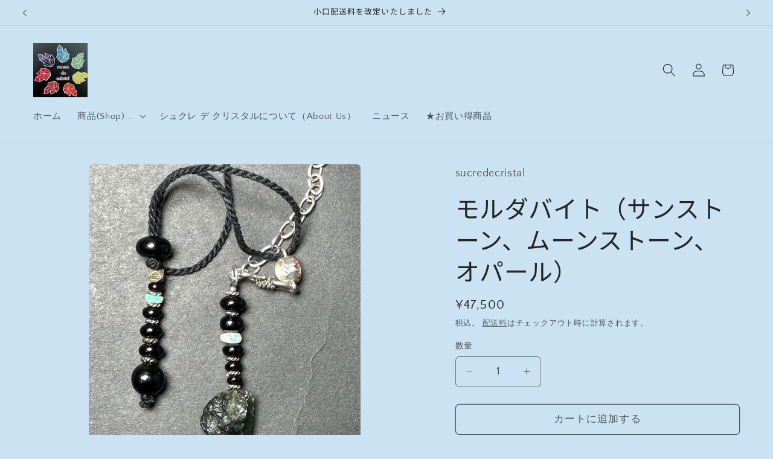

--- FILE ---
content_type: text/html; charset=utf-8
request_url: https://sucredecristal.com/products/%E3%83%A2%E3%83%AB%E3%83%80%E3%83%90%E3%82%A4%E3%83%88-%E3%82%B5%E3%83%B3%E3%82%B9%E3%83%88%E3%83%BC%E3%83%B3-%E3%83%A0%E3%83%BC%E3%83%B3%E3%82%B9%E3%83%88%E3%83%BC%E3%83%B3-%E3%82%AA%E3%83%91%E3%83%BC%E3%83%AB
body_size: 40212
content:
<!doctype html>
<html class="js" lang="ja">
  <head>
    <meta charset="utf-8">
    <meta http-equiv="X-UA-Compatible" content="IE=edge">
    <meta name="viewport" content="width=device-width,initial-scale=1">
    <meta name="theme-color" content="">
    <link rel="canonical" href="https://sucredecristal.com/products/%e3%83%a2%e3%83%ab%e3%83%80%e3%83%90%e3%82%a4%e3%83%88-%e3%82%b5%e3%83%b3%e3%82%b9%e3%83%88%e3%83%bc%e3%83%b3-%e3%83%a0%e3%83%bc%e3%83%b3%e3%82%b9%e3%83%88%e3%83%bc%e3%83%b3-%e3%82%aa%e3%83%91%e3%83%bc%e3%83%ab"><link rel="preconnect" href="https://fonts.shopifycdn.com" crossorigin><title>
      モルダバイト（サンストーン、ムーンストーン、オパール）
 &ndash; sucredecristal</title>

    
      <meta name="description" content="一点もののモルダバイトペンダントです手の入りにくい希少な石です、そのため高価になっていますモルダバイトは、隕石ガラスの一種です。磨きの無い原石を使っています 太古の昔、隕石が地表と衝突し、何らかの物質が解けた後急速に冷やされてガラス状になった石を隕石ガラス（テクタイト）と呼びます、そのテクタイトの中で透明で緑色のものをモルダバイトと言います。 宇宙のエネルギーと地球のエネルギーが融合した石と謂われています。 モルダバイトは、宇宙とのつながりを強め、超自然的なエネルギーを感じる石、モルダバイトの高い波動が持つ人に作用し、物事を上手く進められる石と謂われています。 自己嫌悪に陥っている方、ネガティブな感情に支配され、そこから脱却したい方">
    

    

<meta property="og:site_name" content="sucredecristal">
<meta property="og:url" content="https://sucredecristal.com/products/%e3%83%a2%e3%83%ab%e3%83%80%e3%83%90%e3%82%a4%e3%83%88-%e3%82%b5%e3%83%b3%e3%82%b9%e3%83%88%e3%83%bc%e3%83%b3-%e3%83%a0%e3%83%bc%e3%83%b3%e3%82%b9%e3%83%88%e3%83%bc%e3%83%b3-%e3%82%aa%e3%83%91%e3%83%bc%e3%83%ab">
<meta property="og:title" content="モルダバイト（サンストーン、ムーンストーン、オパール）">
<meta property="og:type" content="product">
<meta property="og:description" content="一点もののモルダバイトペンダントです手の入りにくい希少な石です、そのため高価になっていますモルダバイトは、隕石ガラスの一種です。磨きの無い原石を使っています 太古の昔、隕石が地表と衝突し、何らかの物質が解けた後急速に冷やされてガラス状になった石を隕石ガラス（テクタイト）と呼びます、そのテクタイトの中で透明で緑色のものをモルダバイトと言います。 宇宙のエネルギーと地球のエネルギーが融合した石と謂われています。 モルダバイトは、宇宙とのつながりを強め、超自然的なエネルギーを感じる石、モルダバイトの高い波動が持つ人に作用し、物事を上手く進められる石と謂われています。 自己嫌悪に陥っている方、ネガティブな感情に支配され、そこから脱却したい方"><meta property="og:image" content="http://sucredecristal.com/cdn/shop/products/IMG_0174.jpg?v=1670725444">
  <meta property="og:image:secure_url" content="https://sucredecristal.com/cdn/shop/products/IMG_0174.jpg?v=1670725444">
  <meta property="og:image:width" content="2259">
  <meta property="og:image:height" content="2762"><meta property="og:price:amount" content="47,500">
  <meta property="og:price:currency" content="JPY"><meta name="twitter:card" content="summary_large_image">
<meta name="twitter:title" content="モルダバイト（サンストーン、ムーンストーン、オパール）">
<meta name="twitter:description" content="一点もののモルダバイトペンダントです手の入りにくい希少な石です、そのため高価になっていますモルダバイトは、隕石ガラスの一種です。磨きの無い原石を使っています 太古の昔、隕石が地表と衝突し、何らかの物質が解けた後急速に冷やされてガラス状になった石を隕石ガラス（テクタイト）と呼びます、そのテクタイトの中で透明で緑色のものをモルダバイトと言います。 宇宙のエネルギーと地球のエネルギーが融合した石と謂われています。 モルダバイトは、宇宙とのつながりを強め、超自然的なエネルギーを感じる石、モルダバイトの高い波動が持つ人に作用し、物事を上手く進められる石と謂われています。 自己嫌悪に陥っている方、ネガティブな感情に支配され、そこから脱却したい方">


    <script src="//sucredecristal.com/cdn/shop/t/48/assets/constants.js?v=132983761750457495441765521256" defer="defer"></script>
    <script src="//sucredecristal.com/cdn/shop/t/48/assets/pubsub.js?v=25310214064522200911765521257" defer="defer"></script>
    <script src="//sucredecristal.com/cdn/shop/t/48/assets/global.js?v=7301445359237545521765521256" defer="defer"></script>
    <script src="//sucredecristal.com/cdn/shop/t/48/assets/details-disclosure.js?v=13653116266235556501765521256" defer="defer"></script>
    <script src="//sucredecristal.com/cdn/shop/t/48/assets/details-modal.js?v=25581673532751508451765521256" defer="defer"></script>
    <script src="//sucredecristal.com/cdn/shop/t/48/assets/search-form.js?v=133129549252120666541765521257" defer="defer"></script><script src="//sucredecristal.com/cdn/shop/t/48/assets/animations.js?v=88693664871331136111765521255" defer="defer"></script><script>window.performance && window.performance.mark && window.performance.mark('shopify.content_for_header.start');</script><meta name="facebook-domain-verification" content="2m77ixwyqu3qjgd86x7tdpd4dcb9ak">
<meta name="facebook-domain-verification" content="2m77ixwyqu3qjgd86x7tdpd4dcb9ak">
<meta id="shopify-digital-wallet" name="shopify-digital-wallet" content="/55221485752/digital_wallets/dialog">
<meta name="shopify-checkout-api-token" content="ac25a6fded062adb6680d3d7e13c3809">
<meta id="in-context-paypal-metadata" data-shop-id="55221485752" data-venmo-supported="false" data-environment="production" data-locale="ja_JP" data-paypal-v4="true" data-currency="JPY">
<link rel="alternate" type="application/json+oembed" href="https://sucredecristal.com/products/%e3%83%a2%e3%83%ab%e3%83%80%e3%83%90%e3%82%a4%e3%83%88-%e3%82%b5%e3%83%b3%e3%82%b9%e3%83%88%e3%83%bc%e3%83%b3-%e3%83%a0%e3%83%bc%e3%83%b3%e3%82%b9%e3%83%88%e3%83%bc%e3%83%b3-%e3%82%aa%e3%83%91%e3%83%bc%e3%83%ab.oembed">
<script async="async" src="/checkouts/internal/preloads.js?locale=ja-JP"></script>
<script id="shopify-features" type="application/json">{"accessToken":"ac25a6fded062adb6680d3d7e13c3809","betas":["rich-media-storefront-analytics"],"domain":"sucredecristal.com","predictiveSearch":false,"shopId":55221485752,"locale":"ja"}</script>
<script>var Shopify = Shopify || {};
Shopify.shop = "sucredecristal.myshopify.com";
Shopify.locale = "ja";
Shopify.currency = {"active":"JPY","rate":"1.0"};
Shopify.country = "JP";
Shopify.theme = {"name":"2025.12.28リリース_１月度誕生石_オリジナルCraft15.4.1","id":182913859768,"schema_name":"Craft","schema_version":"15.4.1","theme_store_id":1368,"role":"main"};
Shopify.theme.handle = "null";
Shopify.theme.style = {"id":null,"handle":null};
Shopify.cdnHost = "sucredecristal.com/cdn";
Shopify.routes = Shopify.routes || {};
Shopify.routes.root = "/";</script>
<script type="module">!function(o){(o.Shopify=o.Shopify||{}).modules=!0}(window);</script>
<script>!function(o){function n(){var o=[];function n(){o.push(Array.prototype.slice.apply(arguments))}return n.q=o,n}var t=o.Shopify=o.Shopify||{};t.loadFeatures=n(),t.autoloadFeatures=n()}(window);</script>
<script id="shop-js-analytics" type="application/json">{"pageType":"product"}</script>
<script defer="defer" async type="module" src="//sucredecristal.com/cdn/shopifycloud/shop-js/modules/v2/client.init-shop-cart-sync_CHE6QNUr.ja.esm.js"></script>
<script defer="defer" async type="module" src="//sucredecristal.com/cdn/shopifycloud/shop-js/modules/v2/chunk.common_D98kRh4-.esm.js"></script>
<script defer="defer" async type="module" src="//sucredecristal.com/cdn/shopifycloud/shop-js/modules/v2/chunk.modal_BNwoMci-.esm.js"></script>
<script type="module">
  await import("//sucredecristal.com/cdn/shopifycloud/shop-js/modules/v2/client.init-shop-cart-sync_CHE6QNUr.ja.esm.js");
await import("//sucredecristal.com/cdn/shopifycloud/shop-js/modules/v2/chunk.common_D98kRh4-.esm.js");
await import("//sucredecristal.com/cdn/shopifycloud/shop-js/modules/v2/chunk.modal_BNwoMci-.esm.js");

  window.Shopify.SignInWithShop?.initShopCartSync?.({"fedCMEnabled":true,"windoidEnabled":true});

</script>
<script id="__st">var __st={"a":55221485752,"offset":32400,"reqid":"481739ad-445f-4221-976a-5e250fef5f79-1769618971","pageurl":"sucredecristal.com\/products\/%E3%83%A2%E3%83%AB%E3%83%80%E3%83%90%E3%82%A4%E3%83%88-%E3%82%B5%E3%83%B3%E3%82%B9%E3%83%88%E3%83%BC%E3%83%B3-%E3%83%A0%E3%83%BC%E3%83%B3%E3%82%B9%E3%83%88%E3%83%BC%E3%83%B3-%E3%82%AA%E3%83%91%E3%83%BC%E3%83%AB","u":"7ee37d13de41","p":"product","rtyp":"product","rid":7247269855416};</script>
<script>window.ShopifyPaypalV4VisibilityTracking = true;</script>
<script id="captcha-bootstrap">!function(){'use strict';const t='contact',e='account',n='new_comment',o=[[t,t],['blogs',n],['comments',n],[t,'customer']],c=[[e,'customer_login'],[e,'guest_login'],[e,'recover_customer_password'],[e,'create_customer']],r=t=>t.map((([t,e])=>`form[action*='/${t}']:not([data-nocaptcha='true']) input[name='form_type'][value='${e}']`)).join(','),a=t=>()=>t?[...document.querySelectorAll(t)].map((t=>t.form)):[];function s(){const t=[...o],e=r(t);return a(e)}const i='password',u='form_key',d=['recaptcha-v3-token','g-recaptcha-response','h-captcha-response',i],f=()=>{try{return window.sessionStorage}catch{return}},m='__shopify_v',_=t=>t.elements[u];function p(t,e,n=!1){try{const o=window.sessionStorage,c=JSON.parse(o.getItem(e)),{data:r}=function(t){const{data:e,action:n}=t;return t[m]||n?{data:e,action:n}:{data:t,action:n}}(c);for(const[e,n]of Object.entries(r))t.elements[e]&&(t.elements[e].value=n);n&&o.removeItem(e)}catch(o){console.error('form repopulation failed',{error:o})}}const l='form_type',E='cptcha';function T(t){t.dataset[E]=!0}const w=window,h=w.document,L='Shopify',v='ce_forms',y='captcha';let A=!1;((t,e)=>{const n=(g='f06e6c50-85a8-45c8-87d0-21a2b65856fe',I='https://cdn.shopify.com/shopifycloud/storefront-forms-hcaptcha/ce_storefront_forms_captcha_hcaptcha.v1.5.2.iife.js',D={infoText:'hCaptchaによる保護',privacyText:'プライバシー',termsText:'利用規約'},(t,e,n)=>{const o=w[L][v],c=o.bindForm;if(c)return c(t,g,e,D).then(n);var r;o.q.push([[t,g,e,D],n]),r=I,A||(h.body.append(Object.assign(h.createElement('script'),{id:'captcha-provider',async:!0,src:r})),A=!0)});var g,I,D;w[L]=w[L]||{},w[L][v]=w[L][v]||{},w[L][v].q=[],w[L][y]=w[L][y]||{},w[L][y].protect=function(t,e){n(t,void 0,e),T(t)},Object.freeze(w[L][y]),function(t,e,n,w,h,L){const[v,y,A,g]=function(t,e,n){const i=e?o:[],u=t?c:[],d=[...i,...u],f=r(d),m=r(i),_=r(d.filter((([t,e])=>n.includes(e))));return[a(f),a(m),a(_),s()]}(w,h,L),I=t=>{const e=t.target;return e instanceof HTMLFormElement?e:e&&e.form},D=t=>v().includes(t);t.addEventListener('submit',(t=>{const e=I(t);if(!e)return;const n=D(e)&&!e.dataset.hcaptchaBound&&!e.dataset.recaptchaBound,o=_(e),c=g().includes(e)&&(!o||!o.value);(n||c)&&t.preventDefault(),c&&!n&&(function(t){try{if(!f())return;!function(t){const e=f();if(!e)return;const n=_(t);if(!n)return;const o=n.value;o&&e.removeItem(o)}(t);const e=Array.from(Array(32),(()=>Math.random().toString(36)[2])).join('');!function(t,e){_(t)||t.append(Object.assign(document.createElement('input'),{type:'hidden',name:u})),t.elements[u].value=e}(t,e),function(t,e){const n=f();if(!n)return;const o=[...t.querySelectorAll(`input[type='${i}']`)].map((({name:t})=>t)),c=[...d,...o],r={};for(const[a,s]of new FormData(t).entries())c.includes(a)||(r[a]=s);n.setItem(e,JSON.stringify({[m]:1,action:t.action,data:r}))}(t,e)}catch(e){console.error('failed to persist form',e)}}(e),e.submit())}));const S=(t,e)=>{t&&!t.dataset[E]&&(n(t,e.some((e=>e===t))),T(t))};for(const o of['focusin','change'])t.addEventListener(o,(t=>{const e=I(t);D(e)&&S(e,y())}));const B=e.get('form_key'),M=e.get(l),P=B&&M;t.addEventListener('DOMContentLoaded',(()=>{const t=y();if(P)for(const e of t)e.elements[l].value===M&&p(e,B);[...new Set([...A(),...v().filter((t=>'true'===t.dataset.shopifyCaptcha))])].forEach((e=>S(e,t)))}))}(h,new URLSearchParams(w.location.search),n,t,e,['guest_login'])})(!0,!0)}();</script>
<script integrity="sha256-4kQ18oKyAcykRKYeNunJcIwy7WH5gtpwJnB7kiuLZ1E=" data-source-attribution="shopify.loadfeatures" defer="defer" src="//sucredecristal.com/cdn/shopifycloud/storefront/assets/storefront/load_feature-a0a9edcb.js" crossorigin="anonymous"></script>
<script data-source-attribution="shopify.dynamic_checkout.dynamic.init">var Shopify=Shopify||{};Shopify.PaymentButton=Shopify.PaymentButton||{isStorefrontPortableWallets:!0,init:function(){window.Shopify.PaymentButton.init=function(){};var t=document.createElement("script");t.src="https://sucredecristal.com/cdn/shopifycloud/portable-wallets/latest/portable-wallets.ja.js",t.type="module",document.head.appendChild(t)}};
</script>
<script data-source-attribution="shopify.dynamic_checkout.buyer_consent">
  function portableWalletsHideBuyerConsent(e){var t=document.getElementById("shopify-buyer-consent"),n=document.getElementById("shopify-subscription-policy-button");t&&n&&(t.classList.add("hidden"),t.setAttribute("aria-hidden","true"),n.removeEventListener("click",e))}function portableWalletsShowBuyerConsent(e){var t=document.getElementById("shopify-buyer-consent"),n=document.getElementById("shopify-subscription-policy-button");t&&n&&(t.classList.remove("hidden"),t.removeAttribute("aria-hidden"),n.addEventListener("click",e))}window.Shopify?.PaymentButton&&(window.Shopify.PaymentButton.hideBuyerConsent=portableWalletsHideBuyerConsent,window.Shopify.PaymentButton.showBuyerConsent=portableWalletsShowBuyerConsent);
</script>
<script>
  function portableWalletsCleanup(e){e&&e.src&&console.error("Failed to load portable wallets script "+e.src);var t=document.querySelectorAll("shopify-accelerated-checkout .shopify-payment-button__skeleton, shopify-accelerated-checkout-cart .wallet-cart-button__skeleton"),e=document.getElementById("shopify-buyer-consent");for(let e=0;e<t.length;e++)t[e].remove();e&&e.remove()}function portableWalletsNotLoadedAsModule(e){e instanceof ErrorEvent&&"string"==typeof e.message&&e.message.includes("import.meta")&&"string"==typeof e.filename&&e.filename.includes("portable-wallets")&&(window.removeEventListener("error",portableWalletsNotLoadedAsModule),window.Shopify.PaymentButton.failedToLoad=e,"loading"===document.readyState?document.addEventListener("DOMContentLoaded",window.Shopify.PaymentButton.init):window.Shopify.PaymentButton.init())}window.addEventListener("error",portableWalletsNotLoadedAsModule);
</script>

<script type="module" src="https://sucredecristal.com/cdn/shopifycloud/portable-wallets/latest/portable-wallets.ja.js" onError="portableWalletsCleanup(this)" crossorigin="anonymous"></script>
<script nomodule>
  document.addEventListener("DOMContentLoaded", portableWalletsCleanup);
</script>

<link id="shopify-accelerated-checkout-styles" rel="stylesheet" media="screen" href="https://sucredecristal.com/cdn/shopifycloud/portable-wallets/latest/accelerated-checkout-backwards-compat.css" crossorigin="anonymous">
<style id="shopify-accelerated-checkout-cart">
        #shopify-buyer-consent {
  margin-top: 1em;
  display: inline-block;
  width: 100%;
}

#shopify-buyer-consent.hidden {
  display: none;
}

#shopify-subscription-policy-button {
  background: none;
  border: none;
  padding: 0;
  text-decoration: underline;
  font-size: inherit;
  cursor: pointer;
}

#shopify-subscription-policy-button::before {
  box-shadow: none;
}

      </style>
<script id="sections-script" data-sections="header" defer="defer" src="//sucredecristal.com/cdn/shop/t/48/compiled_assets/scripts.js?v=1010"></script>
<script>window.performance && window.performance.mark && window.performance.mark('shopify.content_for_header.end');</script>


    <style data-shopify>
      @font-face {
  font-family: "Quattrocento Sans";
  font-weight: 400;
  font-style: normal;
  font-display: swap;
  src: url("//sucredecristal.com/cdn/fonts/quattrocento_sans/quattrocentosans_n4.ce5e9bf514e68f53bdd875976847cf755c702eaa.woff2") format("woff2"),
       url("//sucredecristal.com/cdn/fonts/quattrocento_sans/quattrocentosans_n4.44bbfb57d228eb8bb083d1f98e7d96e16137abce.woff") format("woff");
}

      @font-face {
  font-family: "Quattrocento Sans";
  font-weight: 700;
  font-style: normal;
  font-display: swap;
  src: url("//sucredecristal.com/cdn/fonts/quattrocento_sans/quattrocentosans_n7.bdda9092621b2e3b4284b12e8f0c092969b176c1.woff2") format("woff2"),
       url("//sucredecristal.com/cdn/fonts/quattrocento_sans/quattrocentosans_n7.3f8ab2a91343269966c4aa4831bcd588e7ce07b9.woff") format("woff");
}

      @font-face {
  font-family: "Quattrocento Sans";
  font-weight: 400;
  font-style: italic;
  font-display: swap;
  src: url("//sucredecristal.com/cdn/fonts/quattrocento_sans/quattrocentosans_i4.4f70b1e78f59fa1468e3436ab863ff0bf71e71bb.woff2") format("woff2"),
       url("//sucredecristal.com/cdn/fonts/quattrocento_sans/quattrocentosans_i4.b695efef5d957af404945574b7239740f79b899f.woff") format("woff");
}

      @font-face {
  font-family: "Quattrocento Sans";
  font-weight: 700;
  font-style: italic;
  font-display: swap;
  src: url("//sucredecristal.com/cdn/fonts/quattrocento_sans/quattrocentosans_i7.49d754c8032546c24062cf385f8660abbb11ef1e.woff2") format("woff2"),
       url("//sucredecristal.com/cdn/fonts/quattrocento_sans/quattrocentosans_i7.567b0b818999022d5a9ccb99542d8ff8cdb497df.woff") format("woff");
}

      @font-face {
  font-family: "Noto Sans Japanese";
  font-weight: 400;
  font-style: normal;
  font-display: swap;
  src: url("//sucredecristal.com/cdn/fonts/noto_sans_japanese/notosansjapanese_n4.74a6927b879b930fdec4ab8bb6917103ae8bbca9.woff2") format("woff2"),
       url("//sucredecristal.com/cdn/fonts/noto_sans_japanese/notosansjapanese_n4.15630f5c60bcf9ed7de2df9484ab75ddd007c8e2.woff") format("woff");
}


      
        :root,
        .color-background-1 {
          --color-background: 203,226,242;
        
          --gradient-background: #cbe2f2;
        

        

        --color-foreground: 37,37,37;
        --color-background-contrast: 101,169,216;
        --color-shadow: 37,37,37;
        --color-button: 44,51,47;
        --color-button-text: 239,236,236;
        --color-secondary-button: 203,226,242;
        --color-secondary-button-text: 80,86,85;
        --color-link: 80,86,85;
        --color-badge-foreground: 37,37,37;
        --color-badge-background: 203,226,242;
        --color-badge-border: 37,37,37;
        --payment-terms-background-color: rgb(203 226 242);
      }
      
        
        .color-background-2 {
          --color-background: 255,255,255;
        
          --gradient-background: #ffffff;
        

        

        --color-foreground: 37,37,37;
        --color-background-contrast: 191,191,191;
        --color-shadow: 37,37,37;
        --color-button: 37,37,37;
        --color-button-text: 255,255,255;
        --color-secondary-button: 255,255,255;
        --color-secondary-button-text: 37,37,37;
        --color-link: 37,37,37;
        --color-badge-foreground: 37,37,37;
        --color-badge-background: 255,255,255;
        --color-badge-border: 37,37,37;
        --payment-terms-background-color: rgb(255 255 255);
      }
      
        
        .color-inverse {
          --color-background: 37,37,37;
        
          --gradient-background: #252525;
        

        

        --color-foreground: 239,236,236;
        --color-background-contrast: 50,50,50;
        --color-shadow: 37,37,37;
        --color-button: 239,236,236;
        --color-button-text: 37,37,37;
        --color-secondary-button: 37,37,37;
        --color-secondary-button-text: 239,236,236;
        --color-link: 239,236,236;
        --color-badge-foreground: 239,236,236;
        --color-badge-background: 37,37,37;
        --color-badge-border: 239,236,236;
        --payment-terms-background-color: rgb(37 37 37);
      }
      
        
        .color-accent-1 {
          --color-background: 44,51,47;
        
          --gradient-background: linear-gradient(180deg, rgba(13, 5, 5, 1), rgba(236, 82, 82, 1) 100%);
        

        

        --color-foreground: 239,236,236;
        --color-background-contrast: 56,65,60;
        --color-shadow: 37,37,37;
        --color-button: 239,236,236;
        --color-button-text: 44,51,47;
        --color-secondary-button: 44,51,47;
        --color-secondary-button-text: 239,236,236;
        --color-link: 239,236,236;
        --color-badge-foreground: 239,236,236;
        --color-badge-background: 44,51,47;
        --color-badge-border: 239,236,236;
        --payment-terms-background-color: rgb(44 51 47);
      }
      
        
        .color-accent-2 {
          --color-background: 51,182,109;
        
          --gradient-background: #33b66d;
        

        

        --color-foreground: 239,236,236;
        --color-background-contrast: 23,82,49;
        --color-shadow: 37,37,37;
        --color-button: 239,236,236;
        --color-button-text: 63,81,71;
        --color-secondary-button: 51,182,109;
        --color-secondary-button-text: 239,236,236;
        --color-link: 239,236,236;
        --color-badge-foreground: 239,236,236;
        --color-badge-background: 51,182,109;
        --color-badge-border: 239,236,236;
        --payment-terms-background-color: rgb(51 182 109);
      }
      

      body, .color-background-1, .color-background-2, .color-inverse, .color-accent-1, .color-accent-2 {
        color: rgba(var(--color-foreground), 0.75);
        background-color: rgb(var(--color-background));
      }

      :root {
        --font-body-family: "Quattrocento Sans", sans-serif;
        --font-body-style: normal;
        --font-body-weight: 400;
        --font-body-weight-bold: 700;

        --font-heading-family: "Noto Sans Japanese", sans-serif;
        --font-heading-style: normal;
        --font-heading-weight: 400;

        --font-body-scale: 1.1;
        --font-heading-scale: 0.9090909090909091;

        --media-padding: px;
        --media-border-opacity: 0.1;
        --media-border-width: 0px;
        --media-radius: 6px;
        --media-shadow-opacity: 0.0;
        --media-shadow-horizontal-offset: 0px;
        --media-shadow-vertical-offset: 4px;
        --media-shadow-blur-radius: 5px;
        --media-shadow-visible: 0;

        --page-width: 120rem;
        --page-width-margin: 0rem;

        --product-card-image-padding: 0.0rem;
        --product-card-corner-radius: 0.6rem;
        --product-card-text-alignment: left;
        --product-card-border-width: 0.1rem;
        --product-card-border-opacity: 0.1;
        --product-card-shadow-opacity: 0.0;
        --product-card-shadow-visible: 0;
        --product-card-shadow-horizontal-offset: 0.0rem;
        --product-card-shadow-vertical-offset: 0.4rem;
        --product-card-shadow-blur-radius: 0.5rem;

        --collection-card-image-padding: 0.0rem;
        --collection-card-corner-radius: 0.6rem;
        --collection-card-text-alignment: left;
        --collection-card-border-width: 0.1rem;
        --collection-card-border-opacity: 0.1;
        --collection-card-shadow-opacity: 0.0;
        --collection-card-shadow-visible: 0;
        --collection-card-shadow-horizontal-offset: 0.0rem;
        --collection-card-shadow-vertical-offset: 0.4rem;
        --collection-card-shadow-blur-radius: 0.5rem;

        --blog-card-image-padding: 0.0rem;
        --blog-card-corner-radius: 0.6rem;
        --blog-card-text-alignment: left;
        --blog-card-border-width: 0.1rem;
        --blog-card-border-opacity: 0.1;
        --blog-card-shadow-opacity: 0.0;
        --blog-card-shadow-visible: 0;
        --blog-card-shadow-horizontal-offset: 0.0rem;
        --blog-card-shadow-vertical-offset: 0.4rem;
        --blog-card-shadow-blur-radius: 0.5rem;

        --badge-corner-radius: 0.6rem;

        --popup-border-width: 1px;
        --popup-border-opacity: 0.5;
        --popup-corner-radius: 6px;
        --popup-shadow-opacity: 0.0;
        --popup-shadow-horizontal-offset: 0px;
        --popup-shadow-vertical-offset: 4px;
        --popup-shadow-blur-radius: 5px;

        --drawer-border-width: 1px;
        --drawer-border-opacity: 0.1;
        --drawer-shadow-opacity: 0.0;
        --drawer-shadow-horizontal-offset: 0px;
        --drawer-shadow-vertical-offset: 4px;
        --drawer-shadow-blur-radius: 5px;

        --spacing-sections-desktop: 0px;
        --spacing-sections-mobile: 0px;

        --grid-desktop-vertical-spacing: 20px;
        --grid-desktop-horizontal-spacing: 20px;
        --grid-mobile-vertical-spacing: 10px;
        --grid-mobile-horizontal-spacing: 10px;

        --text-boxes-border-opacity: 0.1;
        --text-boxes-border-width: 0px;
        --text-boxes-radius: 6px;
        --text-boxes-shadow-opacity: 0.0;
        --text-boxes-shadow-visible: 0;
        --text-boxes-shadow-horizontal-offset: 0px;
        --text-boxes-shadow-vertical-offset: 4px;
        --text-boxes-shadow-blur-radius: 5px;

        --buttons-radius: 6px;
        --buttons-radius-outset: 7px;
        --buttons-border-width: 1px;
        --buttons-border-opacity: 1.0;
        --buttons-shadow-opacity: 0.0;
        --buttons-shadow-visible: 0;
        --buttons-shadow-horizontal-offset: 0px;
        --buttons-shadow-vertical-offset: 4px;
        --buttons-shadow-blur-radius: 5px;
        --buttons-border-offset: 0.3px;

        --inputs-radius: 6px;
        --inputs-border-width: 1px;
        --inputs-border-opacity: 0.55;
        --inputs-shadow-opacity: 0.0;
        --inputs-shadow-horizontal-offset: 0px;
        --inputs-margin-offset: 0px;
        --inputs-shadow-vertical-offset: 4px;
        --inputs-shadow-blur-radius: 5px;
        --inputs-radius-outset: 7px;

        --variant-pills-radius: 40px;
        --variant-pills-border-width: 1px;
        --variant-pills-border-opacity: 0.55;
        --variant-pills-shadow-opacity: 0.0;
        --variant-pills-shadow-horizontal-offset: 0px;
        --variant-pills-shadow-vertical-offset: 4px;
        --variant-pills-shadow-blur-radius: 5px;
      }

      *,
      *::before,
      *::after {
        box-sizing: inherit;
      }

      html {
        box-sizing: border-box;
        font-size: calc(var(--font-body-scale) * 62.5%);
        height: 100%;
      }

      body {
        display: grid;
        grid-template-rows: auto auto 1fr auto;
        grid-template-columns: 100%;
        min-height: 100%;
        margin: 0;
        font-size: 1.5rem;
        letter-spacing: 0.06rem;
        line-height: calc(1 + 0.8 / var(--font-body-scale));
        font-family: var(--font-body-family);
        font-style: var(--font-body-style);
        font-weight: var(--font-body-weight);
      }

      @media screen and (min-width: 750px) {
        body {
          font-size: 1.6rem;
        }
      }
    </style>

    <link href="//sucredecristal.com/cdn/shop/t/48/assets/base.css?v=159841507637079171801765521255" rel="stylesheet" type="text/css" media="all" />
    <link rel="stylesheet" href="//sucredecristal.com/cdn/shop/t/48/assets/component-cart-items.css?v=13033300910818915211765521255" media="print" onload="this.media='all'">
      <link rel="preload" as="font" href="//sucredecristal.com/cdn/fonts/quattrocento_sans/quattrocentosans_n4.ce5e9bf514e68f53bdd875976847cf755c702eaa.woff2" type="font/woff2" crossorigin>
      

      <link rel="preload" as="font" href="//sucredecristal.com/cdn/fonts/noto_sans_japanese/notosansjapanese_n4.74a6927b879b930fdec4ab8bb6917103ae8bbca9.woff2" type="font/woff2" crossorigin>
      
<link
        rel="stylesheet"
        href="//sucredecristal.com/cdn/shop/t/48/assets/component-predictive-search.css?v=118923337488134913561765521256"
        media="print"
        onload="this.media='all'"
      ><script>
      if (Shopify.designMode) {
        document.documentElement.classList.add('shopify-design-mode');
      }
    </script>
  <link href="https://monorail-edge.shopifysvc.com" rel="dns-prefetch">
<script>(function(){if ("sendBeacon" in navigator && "performance" in window) {try {var session_token_from_headers = performance.getEntriesByType('navigation')[0].serverTiming.find(x => x.name == '_s').description;} catch {var session_token_from_headers = undefined;}var session_cookie_matches = document.cookie.match(/_shopify_s=([^;]*)/);var session_token_from_cookie = session_cookie_matches && session_cookie_matches.length === 2 ? session_cookie_matches[1] : "";var session_token = session_token_from_headers || session_token_from_cookie || "";function handle_abandonment_event(e) {var entries = performance.getEntries().filter(function(entry) {return /monorail-edge.shopifysvc.com/.test(entry.name);});if (!window.abandonment_tracked && entries.length === 0) {window.abandonment_tracked = true;var currentMs = Date.now();var navigation_start = performance.timing.navigationStart;var payload = {shop_id: 55221485752,url: window.location.href,navigation_start,duration: currentMs - navigation_start,session_token,page_type: "product"};window.navigator.sendBeacon("https://monorail-edge.shopifysvc.com/v1/produce", JSON.stringify({schema_id: "online_store_buyer_site_abandonment/1.1",payload: payload,metadata: {event_created_at_ms: currentMs,event_sent_at_ms: currentMs}}));}}window.addEventListener('pagehide', handle_abandonment_event);}}());</script>
<script id="web-pixels-manager-setup">(function e(e,d,r,n,o){if(void 0===o&&(o={}),!Boolean(null===(a=null===(i=window.Shopify)||void 0===i?void 0:i.analytics)||void 0===a?void 0:a.replayQueue)){var i,a;window.Shopify=window.Shopify||{};var t=window.Shopify;t.analytics=t.analytics||{};var s=t.analytics;s.replayQueue=[],s.publish=function(e,d,r){return s.replayQueue.push([e,d,r]),!0};try{self.performance.mark("wpm:start")}catch(e){}var l=function(){var e={modern:/Edge?\/(1{2}[4-9]|1[2-9]\d|[2-9]\d{2}|\d{4,})\.\d+(\.\d+|)|Firefox\/(1{2}[4-9]|1[2-9]\d|[2-9]\d{2}|\d{4,})\.\d+(\.\d+|)|Chrom(ium|e)\/(9{2}|\d{3,})\.\d+(\.\d+|)|(Maci|X1{2}).+ Version\/(15\.\d+|(1[6-9]|[2-9]\d|\d{3,})\.\d+)([,.]\d+|)( \(\w+\)|)( Mobile\/\w+|) Safari\/|Chrome.+OPR\/(9{2}|\d{3,})\.\d+\.\d+|(CPU[ +]OS|iPhone[ +]OS|CPU[ +]iPhone|CPU IPhone OS|CPU iPad OS)[ +]+(15[._]\d+|(1[6-9]|[2-9]\d|\d{3,})[._]\d+)([._]\d+|)|Android:?[ /-](13[3-9]|1[4-9]\d|[2-9]\d{2}|\d{4,})(\.\d+|)(\.\d+|)|Android.+Firefox\/(13[5-9]|1[4-9]\d|[2-9]\d{2}|\d{4,})\.\d+(\.\d+|)|Android.+Chrom(ium|e)\/(13[3-9]|1[4-9]\d|[2-9]\d{2}|\d{4,})\.\d+(\.\d+|)|SamsungBrowser\/([2-9]\d|\d{3,})\.\d+/,legacy:/Edge?\/(1[6-9]|[2-9]\d|\d{3,})\.\d+(\.\d+|)|Firefox\/(5[4-9]|[6-9]\d|\d{3,})\.\d+(\.\d+|)|Chrom(ium|e)\/(5[1-9]|[6-9]\d|\d{3,})\.\d+(\.\d+|)([\d.]+$|.*Safari\/(?![\d.]+ Edge\/[\d.]+$))|(Maci|X1{2}).+ Version\/(10\.\d+|(1[1-9]|[2-9]\d|\d{3,})\.\d+)([,.]\d+|)( \(\w+\)|)( Mobile\/\w+|) Safari\/|Chrome.+OPR\/(3[89]|[4-9]\d|\d{3,})\.\d+\.\d+|(CPU[ +]OS|iPhone[ +]OS|CPU[ +]iPhone|CPU IPhone OS|CPU iPad OS)[ +]+(10[._]\d+|(1[1-9]|[2-9]\d|\d{3,})[._]\d+)([._]\d+|)|Android:?[ /-](13[3-9]|1[4-9]\d|[2-9]\d{2}|\d{4,})(\.\d+|)(\.\d+|)|Mobile Safari.+OPR\/([89]\d|\d{3,})\.\d+\.\d+|Android.+Firefox\/(13[5-9]|1[4-9]\d|[2-9]\d{2}|\d{4,})\.\d+(\.\d+|)|Android.+Chrom(ium|e)\/(13[3-9]|1[4-9]\d|[2-9]\d{2}|\d{4,})\.\d+(\.\d+|)|Android.+(UC? ?Browser|UCWEB|U3)[ /]?(15\.([5-9]|\d{2,})|(1[6-9]|[2-9]\d|\d{3,})\.\d+)\.\d+|SamsungBrowser\/(5\.\d+|([6-9]|\d{2,})\.\d+)|Android.+MQ{2}Browser\/(14(\.(9|\d{2,})|)|(1[5-9]|[2-9]\d|\d{3,})(\.\d+|))(\.\d+|)|K[Aa][Ii]OS\/(3\.\d+|([4-9]|\d{2,})\.\d+)(\.\d+|)/},d=e.modern,r=e.legacy,n=navigator.userAgent;return n.match(d)?"modern":n.match(r)?"legacy":"unknown"}(),u="modern"===l?"modern":"legacy",c=(null!=n?n:{modern:"",legacy:""})[u],f=function(e){return[e.baseUrl,"/wpm","/b",e.hashVersion,"modern"===e.buildTarget?"m":"l",".js"].join("")}({baseUrl:d,hashVersion:r,buildTarget:u}),m=function(e){var d=e.version,r=e.bundleTarget,n=e.surface,o=e.pageUrl,i=e.monorailEndpoint;return{emit:function(e){var a=e.status,t=e.errorMsg,s=(new Date).getTime(),l=JSON.stringify({metadata:{event_sent_at_ms:s},events:[{schema_id:"web_pixels_manager_load/3.1",payload:{version:d,bundle_target:r,page_url:o,status:a,surface:n,error_msg:t},metadata:{event_created_at_ms:s}}]});if(!i)return console&&console.warn&&console.warn("[Web Pixels Manager] No Monorail endpoint provided, skipping logging."),!1;try{return self.navigator.sendBeacon.bind(self.navigator)(i,l)}catch(e){}var u=new XMLHttpRequest;try{return u.open("POST",i,!0),u.setRequestHeader("Content-Type","text/plain"),u.send(l),!0}catch(e){return console&&console.warn&&console.warn("[Web Pixels Manager] Got an unhandled error while logging to Monorail."),!1}}}}({version:r,bundleTarget:l,surface:e.surface,pageUrl:self.location.href,monorailEndpoint:e.monorailEndpoint});try{o.browserTarget=l,function(e){var d=e.src,r=e.async,n=void 0===r||r,o=e.onload,i=e.onerror,a=e.sri,t=e.scriptDataAttributes,s=void 0===t?{}:t,l=document.createElement("script"),u=document.querySelector("head"),c=document.querySelector("body");if(l.async=n,l.src=d,a&&(l.integrity=a,l.crossOrigin="anonymous"),s)for(var f in s)if(Object.prototype.hasOwnProperty.call(s,f))try{l.dataset[f]=s[f]}catch(e){}if(o&&l.addEventListener("load",o),i&&l.addEventListener("error",i),u)u.appendChild(l);else{if(!c)throw new Error("Did not find a head or body element to append the script");c.appendChild(l)}}({src:f,async:!0,onload:function(){if(!function(){var e,d;return Boolean(null===(d=null===(e=window.Shopify)||void 0===e?void 0:e.analytics)||void 0===d?void 0:d.initialized)}()){var d=window.webPixelsManager.init(e)||void 0;if(d){var r=window.Shopify.analytics;r.replayQueue.forEach((function(e){var r=e[0],n=e[1],o=e[2];d.publishCustomEvent(r,n,o)})),r.replayQueue=[],r.publish=d.publishCustomEvent,r.visitor=d.visitor,r.initialized=!0}}},onerror:function(){return m.emit({status:"failed",errorMsg:"".concat(f," has failed to load")})},sri:function(e){var d=/^sha384-[A-Za-z0-9+/=]+$/;return"string"==typeof e&&d.test(e)}(c)?c:"",scriptDataAttributes:o}),m.emit({status:"loading"})}catch(e){m.emit({status:"failed",errorMsg:(null==e?void 0:e.message)||"Unknown error"})}}})({shopId: 55221485752,storefrontBaseUrl: "https://sucredecristal.com",extensionsBaseUrl: "https://extensions.shopifycdn.com/cdn/shopifycloud/web-pixels-manager",monorailEndpoint: "https://monorail-edge.shopifysvc.com/unstable/produce_batch",surface: "storefront-renderer",enabledBetaFlags: ["2dca8a86"],webPixelsConfigList: [{"id":"875593912","configuration":"{\"config\":\"{\\\"pixel_id\\\":\\\"GT-T9WWJDP8\\\",\\\"target_country\\\":\\\"JP\\\",\\\"gtag_events\\\":[{\\\"type\\\":\\\"view_item\\\",\\\"action_label\\\":\\\"MC-P84E8DY40K\\\"},{\\\"type\\\":\\\"purchase\\\",\\\"action_label\\\":\\\"MC-P84E8DY40K\\\"},{\\\"type\\\":\\\"page_view\\\",\\\"action_label\\\":\\\"MC-P84E8DY40K\\\"}],\\\"enable_monitoring_mode\\\":false}\"}","eventPayloadVersion":"v1","runtimeContext":"OPEN","scriptVersion":"b2a88bafab3e21179ed38636efcd8a93","type":"APP","apiClientId":1780363,"privacyPurposes":[],"dataSharingAdjustments":{"protectedCustomerApprovalScopes":["read_customer_address","read_customer_email","read_customer_name","read_customer_personal_data","read_customer_phone"]}},{"id":"254509240","configuration":"{\"pixel_id\":\"451437789933667\",\"pixel_type\":\"facebook_pixel\",\"metaapp_system_user_token\":\"-\"}","eventPayloadVersion":"v1","runtimeContext":"OPEN","scriptVersion":"ca16bc87fe92b6042fbaa3acc2fbdaa6","type":"APP","apiClientId":2329312,"privacyPurposes":["ANALYTICS","MARKETING","SALE_OF_DATA"],"dataSharingAdjustments":{"protectedCustomerApprovalScopes":["read_customer_address","read_customer_email","read_customer_name","read_customer_personal_data","read_customer_phone"]}},{"id":"94765240","eventPayloadVersion":"v1","runtimeContext":"LAX","scriptVersion":"1","type":"CUSTOM","privacyPurposes":["ANALYTICS"],"name":"Google Analytics tag (migrated)"},{"id":"shopify-app-pixel","configuration":"{}","eventPayloadVersion":"v1","runtimeContext":"STRICT","scriptVersion":"0450","apiClientId":"shopify-pixel","type":"APP","privacyPurposes":["ANALYTICS","MARKETING"]},{"id":"shopify-custom-pixel","eventPayloadVersion":"v1","runtimeContext":"LAX","scriptVersion":"0450","apiClientId":"shopify-pixel","type":"CUSTOM","privacyPurposes":["ANALYTICS","MARKETING"]}],isMerchantRequest: false,initData: {"shop":{"name":"sucredecristal","paymentSettings":{"currencyCode":"JPY"},"myshopifyDomain":"sucredecristal.myshopify.com","countryCode":"JP","storefrontUrl":"https:\/\/sucredecristal.com"},"customer":null,"cart":null,"checkout":null,"productVariants":[{"price":{"amount":47500.0,"currencyCode":"JPY"},"product":{"title":"モルダバイト（サンストーン、ムーンストーン、オパール）","vendor":"sucredecristal","id":"7247269855416","untranslatedTitle":"モルダバイト（サンストーン、ムーンストーン、オパール）","url":"\/products\/%E3%83%A2%E3%83%AB%E3%83%80%E3%83%90%E3%82%A4%E3%83%88-%E3%82%B5%E3%83%B3%E3%82%B9%E3%83%88%E3%83%BC%E3%83%B3-%E3%83%A0%E3%83%BC%E3%83%B3%E3%82%B9%E3%83%88%E3%83%BC%E3%83%B3-%E3%82%AA%E3%83%91%E3%83%BC%E3%83%AB","type":"チャーム・ペンダント"},"id":"42028958449848","image":{"src":"\/\/sucredecristal.com\/cdn\/shop\/products\/IMG_0174.jpg?v=1670725444"},"sku":"P-0212","title":"Default Title","untranslatedTitle":"Default Title"}],"purchasingCompany":null},},"https://sucredecristal.com/cdn","fcfee988w5aeb613cpc8e4bc33m6693e112",{"modern":"","legacy":""},{"shopId":"55221485752","storefrontBaseUrl":"https:\/\/sucredecristal.com","extensionBaseUrl":"https:\/\/extensions.shopifycdn.com\/cdn\/shopifycloud\/web-pixels-manager","surface":"storefront-renderer","enabledBetaFlags":"[\"2dca8a86\"]","isMerchantRequest":"false","hashVersion":"fcfee988w5aeb613cpc8e4bc33m6693e112","publish":"custom","events":"[[\"page_viewed\",{}],[\"product_viewed\",{\"productVariant\":{\"price\":{\"amount\":47500.0,\"currencyCode\":\"JPY\"},\"product\":{\"title\":\"モルダバイト（サンストーン、ムーンストーン、オパール）\",\"vendor\":\"sucredecristal\",\"id\":\"7247269855416\",\"untranslatedTitle\":\"モルダバイト（サンストーン、ムーンストーン、オパール）\",\"url\":\"\/products\/%E3%83%A2%E3%83%AB%E3%83%80%E3%83%90%E3%82%A4%E3%83%88-%E3%82%B5%E3%83%B3%E3%82%B9%E3%83%88%E3%83%BC%E3%83%B3-%E3%83%A0%E3%83%BC%E3%83%B3%E3%82%B9%E3%83%88%E3%83%BC%E3%83%B3-%E3%82%AA%E3%83%91%E3%83%BC%E3%83%AB\",\"type\":\"チャーム・ペンダント\"},\"id\":\"42028958449848\",\"image\":{\"src\":\"\/\/sucredecristal.com\/cdn\/shop\/products\/IMG_0174.jpg?v=1670725444\"},\"sku\":\"P-0212\",\"title\":\"Default Title\",\"untranslatedTitle\":\"Default Title\"}}]]"});</script><script>
  window.ShopifyAnalytics = window.ShopifyAnalytics || {};
  window.ShopifyAnalytics.meta = window.ShopifyAnalytics.meta || {};
  window.ShopifyAnalytics.meta.currency = 'JPY';
  var meta = {"product":{"id":7247269855416,"gid":"gid:\/\/shopify\/Product\/7247269855416","vendor":"sucredecristal","type":"チャーム・ペンダント","handle":"モルダバイト-サンストーン-ムーンストーン-オパール","variants":[{"id":42028958449848,"price":4750000,"name":"モルダバイト（サンストーン、ムーンストーン、オパール）","public_title":null,"sku":"P-0212"}],"remote":false},"page":{"pageType":"product","resourceType":"product","resourceId":7247269855416,"requestId":"481739ad-445f-4221-976a-5e250fef5f79-1769618971"}};
  for (var attr in meta) {
    window.ShopifyAnalytics.meta[attr] = meta[attr];
  }
</script>
<script class="analytics">
  (function () {
    var customDocumentWrite = function(content) {
      var jquery = null;

      if (window.jQuery) {
        jquery = window.jQuery;
      } else if (window.Checkout && window.Checkout.$) {
        jquery = window.Checkout.$;
      }

      if (jquery) {
        jquery('body').append(content);
      }
    };

    var hasLoggedConversion = function(token) {
      if (token) {
        return document.cookie.indexOf('loggedConversion=' + token) !== -1;
      }
      return false;
    }

    var setCookieIfConversion = function(token) {
      if (token) {
        var twoMonthsFromNow = new Date(Date.now());
        twoMonthsFromNow.setMonth(twoMonthsFromNow.getMonth() + 2);

        document.cookie = 'loggedConversion=' + token + '; expires=' + twoMonthsFromNow;
      }
    }

    var trekkie = window.ShopifyAnalytics.lib = window.trekkie = window.trekkie || [];
    if (trekkie.integrations) {
      return;
    }
    trekkie.methods = [
      'identify',
      'page',
      'ready',
      'track',
      'trackForm',
      'trackLink'
    ];
    trekkie.factory = function(method) {
      return function() {
        var args = Array.prototype.slice.call(arguments);
        args.unshift(method);
        trekkie.push(args);
        return trekkie;
      };
    };
    for (var i = 0; i < trekkie.methods.length; i++) {
      var key = trekkie.methods[i];
      trekkie[key] = trekkie.factory(key);
    }
    trekkie.load = function(config) {
      trekkie.config = config || {};
      trekkie.config.initialDocumentCookie = document.cookie;
      var first = document.getElementsByTagName('script')[0];
      var script = document.createElement('script');
      script.type = 'text/javascript';
      script.onerror = function(e) {
        var scriptFallback = document.createElement('script');
        scriptFallback.type = 'text/javascript';
        scriptFallback.onerror = function(error) {
                var Monorail = {
      produce: function produce(monorailDomain, schemaId, payload) {
        var currentMs = new Date().getTime();
        var event = {
          schema_id: schemaId,
          payload: payload,
          metadata: {
            event_created_at_ms: currentMs,
            event_sent_at_ms: currentMs
          }
        };
        return Monorail.sendRequest("https://" + monorailDomain + "/v1/produce", JSON.stringify(event));
      },
      sendRequest: function sendRequest(endpointUrl, payload) {
        // Try the sendBeacon API
        if (window && window.navigator && typeof window.navigator.sendBeacon === 'function' && typeof window.Blob === 'function' && !Monorail.isIos12()) {
          var blobData = new window.Blob([payload], {
            type: 'text/plain'
          });

          if (window.navigator.sendBeacon(endpointUrl, blobData)) {
            return true;
          } // sendBeacon was not successful

        } // XHR beacon

        var xhr = new XMLHttpRequest();

        try {
          xhr.open('POST', endpointUrl);
          xhr.setRequestHeader('Content-Type', 'text/plain');
          xhr.send(payload);
        } catch (e) {
          console.log(e);
        }

        return false;
      },
      isIos12: function isIos12() {
        return window.navigator.userAgent.lastIndexOf('iPhone; CPU iPhone OS 12_') !== -1 || window.navigator.userAgent.lastIndexOf('iPad; CPU OS 12_') !== -1;
      }
    };
    Monorail.produce('monorail-edge.shopifysvc.com',
      'trekkie_storefront_load_errors/1.1',
      {shop_id: 55221485752,
      theme_id: 182913859768,
      app_name: "storefront",
      context_url: window.location.href,
      source_url: "//sucredecristal.com/cdn/s/trekkie.storefront.a804e9514e4efded663580eddd6991fcc12b5451.min.js"});

        };
        scriptFallback.async = true;
        scriptFallback.src = '//sucredecristal.com/cdn/s/trekkie.storefront.a804e9514e4efded663580eddd6991fcc12b5451.min.js';
        first.parentNode.insertBefore(scriptFallback, first);
      };
      script.async = true;
      script.src = '//sucredecristal.com/cdn/s/trekkie.storefront.a804e9514e4efded663580eddd6991fcc12b5451.min.js';
      first.parentNode.insertBefore(script, first);
    };
    trekkie.load(
      {"Trekkie":{"appName":"storefront","development":false,"defaultAttributes":{"shopId":55221485752,"isMerchantRequest":null,"themeId":182913859768,"themeCityHash":"6337399649764729947","contentLanguage":"ja","currency":"JPY","eventMetadataId":"4a02086d-cf78-4db2-b773-6d92d2808d36"},"isServerSideCookieWritingEnabled":true,"monorailRegion":"shop_domain","enabledBetaFlags":["65f19447","b5387b81"]},"Session Attribution":{},"S2S":{"facebookCapiEnabled":true,"source":"trekkie-storefront-renderer","apiClientId":580111}}
    );

    var loaded = false;
    trekkie.ready(function() {
      if (loaded) return;
      loaded = true;

      window.ShopifyAnalytics.lib = window.trekkie;

      var originalDocumentWrite = document.write;
      document.write = customDocumentWrite;
      try { window.ShopifyAnalytics.merchantGoogleAnalytics.call(this); } catch(error) {};
      document.write = originalDocumentWrite;

      window.ShopifyAnalytics.lib.page(null,{"pageType":"product","resourceType":"product","resourceId":7247269855416,"requestId":"481739ad-445f-4221-976a-5e250fef5f79-1769618971","shopifyEmitted":true});

      var match = window.location.pathname.match(/checkouts\/(.+)\/(thank_you|post_purchase)/)
      var token = match? match[1]: undefined;
      if (!hasLoggedConversion(token)) {
        setCookieIfConversion(token);
        window.ShopifyAnalytics.lib.track("Viewed Product",{"currency":"JPY","variantId":42028958449848,"productId":7247269855416,"productGid":"gid:\/\/shopify\/Product\/7247269855416","name":"モルダバイト（サンストーン、ムーンストーン、オパール）","price":"47500","sku":"P-0212","brand":"sucredecristal","variant":null,"category":"チャーム・ペンダント","nonInteraction":true,"remote":false},undefined,undefined,{"shopifyEmitted":true});
      window.ShopifyAnalytics.lib.track("monorail:\/\/trekkie_storefront_viewed_product\/1.1",{"currency":"JPY","variantId":42028958449848,"productId":7247269855416,"productGid":"gid:\/\/shopify\/Product\/7247269855416","name":"モルダバイト（サンストーン、ムーンストーン、オパール）","price":"47500","sku":"P-0212","brand":"sucredecristal","variant":null,"category":"チャーム・ペンダント","nonInteraction":true,"remote":false,"referer":"https:\/\/sucredecristal.com\/products\/%E3%83%A2%E3%83%AB%E3%83%80%E3%83%90%E3%82%A4%E3%83%88-%E3%82%B5%E3%83%B3%E3%82%B9%E3%83%88%E3%83%BC%E3%83%B3-%E3%83%A0%E3%83%BC%E3%83%B3%E3%82%B9%E3%83%88%E3%83%BC%E3%83%B3-%E3%82%AA%E3%83%91%E3%83%BC%E3%83%AB"});
      }
    });


        var eventsListenerScript = document.createElement('script');
        eventsListenerScript.async = true;
        eventsListenerScript.src = "//sucredecristal.com/cdn/shopifycloud/storefront/assets/shop_events_listener-3da45d37.js";
        document.getElementsByTagName('head')[0].appendChild(eventsListenerScript);

})();</script>
  <script>
  if (!window.ga || (window.ga && typeof window.ga !== 'function')) {
    window.ga = function ga() {
      (window.ga.q = window.ga.q || []).push(arguments);
      if (window.Shopify && window.Shopify.analytics && typeof window.Shopify.analytics.publish === 'function') {
        window.Shopify.analytics.publish("ga_stub_called", {}, {sendTo: "google_osp_migration"});
      }
      console.error("Shopify's Google Analytics stub called with:", Array.from(arguments), "\nSee https://help.shopify.com/manual/promoting-marketing/pixels/pixel-migration#google for more information.");
    };
    if (window.Shopify && window.Shopify.analytics && typeof window.Shopify.analytics.publish === 'function') {
      window.Shopify.analytics.publish("ga_stub_initialized", {}, {sendTo: "google_osp_migration"});
    }
  }
</script>
<script
  defer
  src="https://sucredecristal.com/cdn/shopifycloud/perf-kit/shopify-perf-kit-3.1.0.min.js"
  data-application="storefront-renderer"
  data-shop-id="55221485752"
  data-render-region="gcp-us-east1"
  data-page-type="product"
  data-theme-instance-id="182913859768"
  data-theme-name="Craft"
  data-theme-version="15.4.1"
  data-monorail-region="shop_domain"
  data-resource-timing-sampling-rate="10"
  data-shs="true"
  data-shs-beacon="true"
  data-shs-export-with-fetch="true"
  data-shs-logs-sample-rate="1"
  data-shs-beacon-endpoint="https://sucredecristal.com/api/collect"
></script>
</head>

  <body class="gradient animate--hover-default">
    <a class="skip-to-content-link button visually-hidden" href="#MainContent">
      コンテンツに進む
    </a><!-- BEGIN sections: header-group -->
<div id="shopify-section-sections--26210843361464__announcement-bar" class="shopify-section shopify-section-group-header-group announcement-bar-section"><link href="//sucredecristal.com/cdn/shop/t/48/assets/component-slideshow.css?v=17933591812325749411765521256" rel="stylesheet" type="text/css" media="all" />
<link href="//sucredecristal.com/cdn/shop/t/48/assets/component-slider.css?v=14039311878856620671765521256" rel="stylesheet" type="text/css" media="all" />

  <link href="//sucredecristal.com/cdn/shop/t/48/assets/component-list-social.css?v=35792976012981934991765521256" rel="stylesheet" type="text/css" media="all" />


<div
  class="utility-bar color-background-1 gradient utility-bar--bottom-border"
>
  <div class="page-width utility-bar__grid"><slideshow-component
        class="announcement-bar"
        role="region"
        aria-roledescription="カルーセル"
        aria-label="お知らせバー"
      >
        <div class="announcement-bar-slider slider-buttons">
          <button
            type="button"
            class="slider-button slider-button--prev"
            name="previous"
            aria-label="前回のお知らせ"
            aria-controls="Slider-sections--26210843361464__announcement-bar"
          >
            <span class="svg-wrapper"><svg class="icon icon-caret" viewBox="0 0 10 6"><path fill="currentColor" fill-rule="evenodd" d="M9.354.646a.5.5 0 0 0-.708 0L5 4.293 1.354.646a.5.5 0 0 0-.708.708l4 4a.5.5 0 0 0 .708 0l4-4a.5.5 0 0 0 0-.708" clip-rule="evenodd"/></svg>
</span>
          </button>
          <div
            class="grid grid--1-col slider slider--everywhere"
            id="Slider-sections--26210843361464__announcement-bar"
            aria-live="polite"
            aria-atomic="true"
            data-autoplay="false"
            data-speed="5"
          ><div
                class="slideshow__slide slider__slide grid__item grid--1-col"
                id="Slide-sections--26210843361464__announcement-bar-1"
                
                role="group"
                aria-roledescription="お知らせ"
                aria-label="1 の 4"
                tabindex="-1"
              >
                <div
                  class="announcement-bar__announcement"
                  role="region"
                  aria-label="告知"
                ><a
                        href="/blogs/%E3%83%8B%E3%83%A5%E3%83%BC%E3%82%B9/%E5%B0%8F%E5%8F%A3%E9%85%8D%E9%80%81%E6%96%99%E3%81%AE%E6%94%B9%E5%AE%9A%E3%81%AB%E3%81%A4%E3%81%84%E3%81%A6"
                        class="announcement-bar__link link link--text focus-inset animate-arrow"
                      ><p class="announcement-bar__message h5">
                      <span>小口配送料を改定いたしました</span><svg xmlns="http://www.w3.org/2000/svg" fill="none" class="icon icon-arrow" viewBox="0 0 14 10"><path fill="currentColor" fill-rule="evenodd" d="M8.537.808a.5.5 0 0 1 .817-.162l4 4a.5.5 0 0 1 0 .708l-4 4a.5.5 0 1 1-.708-.708L11.793 5.5H1a.5.5 0 0 1 0-1h10.793L8.646 1.354a.5.5 0 0 1-.109-.546" clip-rule="evenodd"/></svg>
</p></a></div>
              </div><div
                class="slideshow__slide slider__slide grid__item grid--1-col"
                id="Slide-sections--26210843361464__announcement-bar-2"
                
                role="group"
                aria-roledescription="お知らせ"
                aria-label="2 の 4"
                tabindex="-1"
              >
                <div
                  class="announcement-bar__announcement"
                  role="region"
                  aria-label="告知"
                ><a
                        href="/blogs/%E3%83%8B%E3%83%A5%E3%83%BC%E3%82%B9/%E5%AE%9F%E5%BA%97%E8%88%97%E3%81%AB%E3%81%8A%E3%81%91%E3%82%8B%E3%82%AF%E3%83%AC%E3%82%B8%E3%83%83%E3%83%88%E3%82%AB%E3%83%BC%E3%83%89%E3%82%92%E3%81%94%E5%88%A9%E7%94%A8%E6%99%82%E3%81%AE%E3%82%B5%E3%82%A4%E3%83%B3%E6%B1%BA%E6%B8%88%E3%81%AE%E5%BB%83%E6%AD%A2%E3%81%AB%E3%81%A4%E3%81%84%E3%81%A6"
                        class="announcement-bar__link link link--text focus-inset animate-arrow"
                      ><p class="announcement-bar__message h5">
                      <span>令和７年４月１日以降、クレジットカード決済に暗証番号が必須となりました</span><svg xmlns="http://www.w3.org/2000/svg" fill="none" class="icon icon-arrow" viewBox="0 0 14 10"><path fill="currentColor" fill-rule="evenodd" d="M8.537.808a.5.5 0 0 1 .817-.162l4 4a.5.5 0 0 1 0 .708l-4 4a.5.5 0 1 1-.708-.708L11.793 5.5H1a.5.5 0 0 1 0-1h10.793L8.646 1.354a.5.5 0 0 1-.109-.546" clip-rule="evenodd"/></svg>
</p></a></div>
              </div><div
                class="slideshow__slide slider__slide grid__item grid--1-col"
                id="Slide-sections--26210843361464__announcement-bar-3"
                
                role="group"
                aria-roledescription="お知らせ"
                aria-label="3 の 4"
                tabindex="-1"
              >
                <div
                  class="announcement-bar__announcement"
                  role="region"
                  aria-label="告知"
                ><a
                        href="/blogs/%E3%83%8B%E3%83%A5%E3%83%BC%E3%82%B9/%E3%82%B7%E3%83%A5%E3%82%AF%E3%83%AC%E3%83%87%E3%82%AF%E3%83%AA%E3%82%B9%E3%82%BF%E3%83%AB%E3%81%AE%EF%BC%91%EF%BC%91%E6%9C%88%E3%82%AB%E3%83%AC%E3%83%B3%E3%83%80%E3%83%BC"
                        class="announcement-bar__link link link--text focus-inset animate-arrow"
                      ><p class="announcement-bar__message h5">
                      <span>シュクレ デ クリスタルの１１月営業日カレンダー</span><svg xmlns="http://www.w3.org/2000/svg" fill="none" class="icon icon-arrow" viewBox="0 0 14 10"><path fill="currentColor" fill-rule="evenodd" d="M8.537.808a.5.5 0 0 1 .817-.162l4 4a.5.5 0 0 1 0 .708l-4 4a.5.5 0 1 1-.708-.708L11.793 5.5H1a.5.5 0 0 1 0-1h10.793L8.646 1.354a.5.5 0 0 1-.109-.546" clip-rule="evenodd"/></svg>
</p></a></div>
              </div><div
                class="slideshow__slide slider__slide grid__item grid--1-col"
                id="Slide-sections--26210843361464__announcement-bar-4"
                
                role="group"
                aria-roledescription="お知らせ"
                aria-label="4 の 4"
                tabindex="-1"
              >
                <div
                  class="announcement-bar__announcement"
                  role="region"
                  aria-label="告知"
                ><a
                        href="/blogs/%E3%83%8B%E3%83%A5%E3%83%BC%E3%82%B9/%EF%BC%92%EF%BC%90%EF%BC%92%EF%BC%95%E3%82%AF%E3%83%AA%E3%82%B9%E3%83%9E%E3%82%B9%E3%82%BB%E3%83%BC%E3%83%AB-%EF%BC%92%EF%BC%90%EF%BC%92%EF%BC%96%E3%83%8B%E3%83%A5%E3%83%BC%E3%82%A4%E3%83%A4%E3%83%BC%E3%82%BB%E3%83%BC%E3%83%AB%E3%81%AE%E3%81%8A%E7%9F%A5%E3%82%89%E3%81%9B"
                        class="announcement-bar__link link link--text focus-inset animate-arrow"
                      ><p class="announcement-bar__message h5">
                      <span>ーイヤーセールとお取り置き開始のお知らせ（Happy to reserve your items)</span><svg xmlns="http://www.w3.org/2000/svg" fill="none" class="icon icon-arrow" viewBox="0 0 14 10"><path fill="currentColor" fill-rule="evenodd" d="M8.537.808a.5.5 0 0 1 .817-.162l4 4a.5.5 0 0 1 0 .708l-4 4a.5.5 0 1 1-.708-.708L11.793 5.5H1a.5.5 0 0 1 0-1h10.793L8.646 1.354a.5.5 0 0 1-.109-.546" clip-rule="evenodd"/></svg>
</p></a></div>
              </div></div>
          <button
            type="button"
            class="slider-button slider-button--next"
            name="next"
            aria-label="次回のお知らせ"
            aria-controls="Slider-sections--26210843361464__announcement-bar"
          >
            <span class="svg-wrapper"><svg class="icon icon-caret" viewBox="0 0 10 6"><path fill="currentColor" fill-rule="evenodd" d="M9.354.646a.5.5 0 0 0-.708 0L5 4.293 1.354.646a.5.5 0 0 0-.708.708l4 4a.5.5 0 0 0 .708 0l4-4a.5.5 0 0 0 0-.708" clip-rule="evenodd"/></svg>
</span>
          </button>
        </div>
      </slideshow-component><div class="localization-wrapper">
</div>
  </div>
</div>


</div><div id="shopify-section-sections--26210843361464__header" class="shopify-section shopify-section-group-header-group section-header"><link rel="stylesheet" href="//sucredecristal.com/cdn/shop/t/48/assets/component-list-menu.css?v=151968516119678728991765521256" media="print" onload="this.media='all'">
<link rel="stylesheet" href="//sucredecristal.com/cdn/shop/t/48/assets/component-search.css?v=165164710990765432851765521256" media="print" onload="this.media='all'">
<link rel="stylesheet" href="//sucredecristal.com/cdn/shop/t/48/assets/component-menu-drawer.css?v=147478906057189667651765521256" media="print" onload="this.media='all'">
<link
  rel="stylesheet"
  href="//sucredecristal.com/cdn/shop/t/48/assets/component-cart-notification.css?v=54116361853792938221765521255"
  media="print"
  onload="this.media='all'"
><link rel="stylesheet" href="//sucredecristal.com/cdn/shop/t/48/assets/component-price.css?v=47596247576480123001765521256" media="print" onload="this.media='all'"><style>
  header-drawer {
    justify-self: start;
    margin-left: -1.2rem;
  }@media screen and (min-width: 990px) {
      header-drawer {
        display: none;
      }
    }.menu-drawer-container {
    display: flex;
  }

  .list-menu {
    list-style: none;
    padding: 0;
    margin: 0;
  }

  .list-menu--inline {
    display: inline-flex;
    flex-wrap: wrap;
  }

  summary.list-menu__item {
    padding-right: 2.7rem;
  }

  .list-menu__item {
    display: flex;
    align-items: center;
    line-height: calc(1 + 0.3 / var(--font-body-scale));
  }

  .list-menu__item--link {
    text-decoration: none;
    padding-bottom: 1rem;
    padding-top: 1rem;
    line-height: calc(1 + 0.8 / var(--font-body-scale));
  }

  @media screen and (min-width: 750px) {
    .list-menu__item--link {
      padding-bottom: 0.5rem;
      padding-top: 0.5rem;
    }
  }
</style><style data-shopify>.header {
    padding: 10px 3rem 10px 3rem;
  }

  .section-header {
    position: sticky; /* This is for fixing a Safari z-index issue. PR #2147 */
    margin-bottom: 0px;
  }

  @media screen and (min-width: 750px) {
    .section-header {
      margin-bottom: 0px;
    }
  }

  @media screen and (min-width: 990px) {
    .header {
      padding-top: 20px;
      padding-bottom: 20px;
    }
  }</style><script src="//sucredecristal.com/cdn/shop/t/48/assets/cart-notification.js?v=133508293167896966491765521255" defer="defer"></script>

<sticky-header
  
    data-sticky-type="on-scroll-up"
  
  class="header-wrapper color-background-1 gradient header-wrapper--border-bottom"
><header class="header header--top-left header--mobile-center page-width header--has-menu header--has-social header--has-account">

<header-drawer data-breakpoint="tablet">
  <details id="Details-menu-drawer-container" class="menu-drawer-container">
    <summary
      class="header__icon header__icon--menu header__icon--summary link focus-inset"
      aria-label="メニュー"
    >
      <span><svg xmlns="http://www.w3.org/2000/svg" fill="none" class="icon icon-hamburger" viewBox="0 0 18 16"><path fill="currentColor" d="M1 .5a.5.5 0 1 0 0 1h15.71a.5.5 0 0 0 0-1zM.5 8a.5.5 0 0 1 .5-.5h15.71a.5.5 0 0 1 0 1H1A.5.5 0 0 1 .5 8m0 7a.5.5 0 0 1 .5-.5h15.71a.5.5 0 0 1 0 1H1a.5.5 0 0 1-.5-.5"/></svg>
<svg xmlns="http://www.w3.org/2000/svg" fill="none" class="icon icon-close" viewBox="0 0 18 17"><path fill="currentColor" d="M.865 15.978a.5.5 0 0 0 .707.707l7.433-7.431 7.579 7.282a.501.501 0 0 0 .846-.37.5.5 0 0 0-.153-.351L9.712 8.546l7.417-7.416a.5.5 0 1 0-.707-.708L8.991 7.853 1.413.573a.5.5 0 1 0-.693.72l7.563 7.268z"/></svg>
</span>
    </summary>
    <div id="menu-drawer" class="gradient menu-drawer motion-reduce color-background-1">
      <div class="menu-drawer__inner-container">
        <div class="menu-drawer__navigation-container">
          <nav class="menu-drawer__navigation">
            <ul class="menu-drawer__menu has-submenu list-menu" role="list"><li><a
                      id="HeaderDrawer-ホーム"
                      href="/"
                      class="menu-drawer__menu-item list-menu__item link link--text focus-inset"
                      
                    >
                      ホーム
                    </a></li><li><details id="Details-menu-drawer-menu-item-2">
                      <summary
                        id="HeaderDrawer-商品shop"
                        class="menu-drawer__menu-item list-menu__item link link--text focus-inset"
                      >
                        商品(Shop)...
                        <span class="svg-wrapper"><svg xmlns="http://www.w3.org/2000/svg" fill="none" class="icon icon-arrow" viewBox="0 0 14 10"><path fill="currentColor" fill-rule="evenodd" d="M8.537.808a.5.5 0 0 1 .817-.162l4 4a.5.5 0 0 1 0 .708l-4 4a.5.5 0 1 1-.708-.708L11.793 5.5H1a.5.5 0 0 1 0-1h10.793L8.646 1.354a.5.5 0 0 1-.109-.546" clip-rule="evenodd"/></svg>
</span>
                        <span class="svg-wrapper"><svg class="icon icon-caret" viewBox="0 0 10 6"><path fill="currentColor" fill-rule="evenodd" d="M9.354.646a.5.5 0 0 0-.708 0L5 4.293 1.354.646a.5.5 0 0 0-.708.708l4 4a.5.5 0 0 0 .708 0l4-4a.5.5 0 0 0 0-.708" clip-rule="evenodd"/></svg>
</span>
                      </summary>
                      <div
                        id="link-商品shop"
                        class="menu-drawer__submenu has-submenu gradient motion-reduce"
                        tabindex="-1"
                      >
                        <div class="menu-drawer__inner-submenu">
                          <button class="menu-drawer__close-button link link--text focus-inset" aria-expanded="true">
                            <span class="svg-wrapper"><svg xmlns="http://www.w3.org/2000/svg" fill="none" class="icon icon-arrow" viewBox="0 0 14 10"><path fill="currentColor" fill-rule="evenodd" d="M8.537.808a.5.5 0 0 1 .817-.162l4 4a.5.5 0 0 1 0 .708l-4 4a.5.5 0 1 1-.708-.708L11.793 5.5H1a.5.5 0 0 1 0-1h10.793L8.646 1.354a.5.5 0 0 1-.109-.546" clip-rule="evenodd"/></svg>
</span>
                            商品(Shop)...
                          </button>
                          <ul class="menu-drawer__menu list-menu" role="list" tabindex="-1"><li><details id="Details-menu-drawer-商品shop-石の効果で選ぶ-select-by-effect">
                                    <summary
                                      id="HeaderDrawer-商品shop-石の効果で選ぶ-select-by-effect"
                                      class="menu-drawer__menu-item link link--text list-menu__item focus-inset"
                                    >
                                      石の効果で選ぶ (Select by effect)...
                                      <span class="svg-wrapper"><svg xmlns="http://www.w3.org/2000/svg" fill="none" class="icon icon-arrow" viewBox="0 0 14 10"><path fill="currentColor" fill-rule="evenodd" d="M8.537.808a.5.5 0 0 1 .817-.162l4 4a.5.5 0 0 1 0 .708l-4 4a.5.5 0 1 1-.708-.708L11.793 5.5H1a.5.5 0 0 1 0-1h10.793L8.646 1.354a.5.5 0 0 1-.109-.546" clip-rule="evenodd"/></svg>
</span>
                                      <span class="svg-wrapper"><svg class="icon icon-caret" viewBox="0 0 10 6"><path fill="currentColor" fill-rule="evenodd" d="M9.354.646a.5.5 0 0 0-.708 0L5 4.293 1.354.646a.5.5 0 0 0-.708.708l4 4a.5.5 0 0 0 .708 0l4-4a.5.5 0 0 0 0-.708" clip-rule="evenodd"/></svg>
</span>
                                    </summary>
                                    <div
                                      id="childlink-石の効果で選ぶ-select-by-effect"
                                      class="menu-drawer__submenu has-submenu gradient motion-reduce"
                                    >
                                      <button
                                        class="menu-drawer__close-button link link--text focus-inset"
                                        aria-expanded="true"
                                      >
                                        <span class="svg-wrapper"><svg xmlns="http://www.w3.org/2000/svg" fill="none" class="icon icon-arrow" viewBox="0 0 14 10"><path fill="currentColor" fill-rule="evenodd" d="M8.537.808a.5.5 0 0 1 .817-.162l4 4a.5.5 0 0 1 0 .708l-4 4a.5.5 0 1 1-.708-.708L11.793 5.5H1a.5.5 0 0 1 0-1h10.793L8.646 1.354a.5.5 0 0 1-.109-.546" clip-rule="evenodd"/></svg>
</span>
                                        石の効果で選ぶ (Select by effect)...
                                      </button>
                                      <ul
                                        class="menu-drawer__menu list-menu"
                                        role="list"
                                        tabindex="-1"
                                      ><li>
                                            <a
                                              id="HeaderDrawer-商品shop-石の効果で選ぶ-select-by-effect-癒されたい"
                                              href="/collections/%E7%99%92%E3%81%95%E3%82%8C%E3%81%9F%E3%81%84"
                                              class="menu-drawer__menu-item link link--text list-menu__item focus-inset"
                                              
                                            >
                                              癒されたい
                                            </a>
                                          </li><li>
                                            <a
                                              id="HeaderDrawer-商品shop-石の効果で選ぶ-select-by-effect-運気を上げたい"
                                              href="/collections/%E9%81%8B%E6%B0%97%E3%82%92%E4%B8%8A%E3%81%92%E3%81%9F%E3%81%84"
                                              class="menu-drawer__menu-item link link--text list-menu__item focus-inset"
                                              
                                            >
                                              運気を上げたい
                                            </a>
                                          </li><li>
                                            <a
                                              id="HeaderDrawer-商品shop-石の効果で選ぶ-select-by-effect-浄化したい"
                                              href="/collections/%E7%A9%BA%E9%96%93%E3%82%92%E6%B5%84%E5%8C%96%E3%81%97%E3%81%9F%E3%81%84"
                                              class="menu-drawer__menu-item link link--text list-menu__item focus-inset"
                                              
                                            >
                                              浄化したい
                                            </a>
                                          </li><li>
                                            <a
                                              id="HeaderDrawer-商品shop-石の効果で選ぶ-select-by-effect-願いをかなえたい"
                                              href="/collections/%E9%A1%98%E3%81%84%E3%82%92%E3%81%8B%E3%81%AA%E3%81%88%E3%81%9F%E3%81%84"
                                              class="menu-drawer__menu-item link link--text list-menu__item focus-inset"
                                              
                                            >
                                              願いをかなえたい
                                            </a>
                                          </li><li>
                                            <a
                                              id="HeaderDrawer-商品shop-石の効果で選ぶ-select-by-effect-パートナーの引き寄せ-人間関係の改善"
                                              href="/collections/%E3%83%91%E3%83%BC%E3%83%88%E3%83%8A%E3%83%BC%E3%81%AE%E5%BC%95%E3%81%8D%E5%AF%84%E3%81%9B-%E4%BA%BA%E9%96%93%E9%96%A2%E4%BF%82%E3%81%AE%E6%94%B9%E5%96%84"
                                              class="menu-drawer__menu-item link link--text list-menu__item focus-inset"
                                              
                                            >
                                              パートナーの引き寄せ、人間関係の改善
                                            </a>
                                          </li><li>
                                            <a
                                              id="HeaderDrawer-商品shop-石の効果で選ぶ-select-by-effect-導いてほしい"
                                              href="/collections/%E5%B0%8E%E3%81%84%E3%81%A6%E3%81%BB%E3%81%97%E3%81%84"
                                              class="menu-drawer__menu-item link link--text list-menu__item focus-inset"
                                              
                                            >
                                              導いてほしい
                                            </a>
                                          </li><li>
                                            <a
                                              id="HeaderDrawer-商品shop-石の効果で選ぶ-select-by-effect-健康になりたい"
                                              href="/collections/%E5%81%A5%E5%BA%B7%E3%81%AB%E3%81%AA%E3%82%8A%E3%81%9F%E3%81%84"
                                              class="menu-drawer__menu-item link link--text list-menu__item focus-inset"
                                              
                                            >
                                              健康になりたい
                                            </a>
                                          </li><li>
                                            <a
                                              id="HeaderDrawer-商品shop-石の効果で選ぶ-select-by-effect-目覚め良く起床したい"
                                              href="/collections/%E7%9B%AE%E8%A6%9A%E3%82%81%E8%89%AF%E3%81%8F%E8%B5%B7%E5%BA%8A%E3%81%97%E3%81%9F%E3%81%84"
                                              class="menu-drawer__menu-item link link--text list-menu__item focus-inset"
                                              
                                            >
                                              目覚め良く起床したい
                                            </a>
                                          </li><li>
                                            <a
                                              id="HeaderDrawer-商品shop-石の効果で選ぶ-select-by-effect-悪い気を断ち切りたい"
                                              href="/collections/%E6%82%AA%E3%81%84%E6%B0%97%E3%82%92%E6%96%AD%E3%81%A1%E5%88%87%E3%82%8A%E3%81%9F%E3%81%84"
                                              class="menu-drawer__menu-item link link--text list-menu__item focus-inset"
                                              
                                            >
                                              悪い気を断ち切りたい
                                            </a>
                                          </li><li>
                                            <a
                                              id="HeaderDrawer-商品shop-石の効果で選ぶ-select-by-effect-自分磨きをしたい"
                                              href="/collections/%E3%83%91%E3%83%AF%E3%83%BC%E3%82%A2%E3%83%83%E3%83%97%E3%81%97%E3%81%9F%E3%81%84"
                                              class="menu-drawer__menu-item link link--text list-menu__item focus-inset"
                                              
                                            >
                                              自分磨きをしたい
                                            </a>
                                          </li></ul>
                                    </div>
                                  </details></li><li><details id="Details-menu-drawer-商品shop-石の色で選ぶ-select-by-color">
                                    <summary
                                      id="HeaderDrawer-商品shop-石の色で選ぶ-select-by-color"
                                      class="menu-drawer__menu-item link link--text list-menu__item focus-inset"
                                    >
                                      石の色で選ぶ (Select by color)...
                                      <span class="svg-wrapper"><svg xmlns="http://www.w3.org/2000/svg" fill="none" class="icon icon-arrow" viewBox="0 0 14 10"><path fill="currentColor" fill-rule="evenodd" d="M8.537.808a.5.5 0 0 1 .817-.162l4 4a.5.5 0 0 1 0 .708l-4 4a.5.5 0 1 1-.708-.708L11.793 5.5H1a.5.5 0 0 1 0-1h10.793L8.646 1.354a.5.5 0 0 1-.109-.546" clip-rule="evenodd"/></svg>
</span>
                                      <span class="svg-wrapper"><svg class="icon icon-caret" viewBox="0 0 10 6"><path fill="currentColor" fill-rule="evenodd" d="M9.354.646a.5.5 0 0 0-.708 0L5 4.293 1.354.646a.5.5 0 0 0-.708.708l4 4a.5.5 0 0 0 .708 0l4-4a.5.5 0 0 0 0-.708" clip-rule="evenodd"/></svg>
</span>
                                    </summary>
                                    <div
                                      id="childlink-石の色で選ぶ-select-by-color"
                                      class="menu-drawer__submenu has-submenu gradient motion-reduce"
                                    >
                                      <button
                                        class="menu-drawer__close-button link link--text focus-inset"
                                        aria-expanded="true"
                                      >
                                        <span class="svg-wrapper"><svg xmlns="http://www.w3.org/2000/svg" fill="none" class="icon icon-arrow" viewBox="0 0 14 10"><path fill="currentColor" fill-rule="evenodd" d="M8.537.808a.5.5 0 0 1 .817-.162l4 4a.5.5 0 0 1 0 .708l-4 4a.5.5 0 1 1-.708-.708L11.793 5.5H1a.5.5 0 0 1 0-1h10.793L8.646 1.354a.5.5 0 0 1-.109-.546" clip-rule="evenodd"/></svg>
</span>
                                        石の色で選ぶ (Select by color)...
                                      </button>
                                      <ul
                                        class="menu-drawer__menu list-menu"
                                        role="list"
                                        tabindex="-1"
                                      ><li>
                                            <a
                                              id="HeaderDrawer-商品shop-石の色で選ぶ-select-by-color-白色-透明-強い浄化力を得たい"
                                              href="/collections/%E7%99%BD%E8%89%B2-%E9%80%8F%E6%98%8E"
                                              class="menu-drawer__menu-item link link--text list-menu__item focus-inset"
                                              
                                            >
                                              白色・透明 &lt;強い浄化力を得たい&gt;
                                            </a>
                                          </li><li>
                                            <a
                                              id="HeaderDrawer-商品shop-石の色で選ぶ-select-by-color-銀色-イライラした心を落ち着かせたい"
                                              href="/collections/%E9%8A%80%E8%89%B2"
                                              class="menu-drawer__menu-item link link--text list-menu__item focus-inset"
                                              
                                            >
                                              銀色&lt;イライラした心を落ち着かせたい&gt;
                                            </a>
                                          </li><li>
                                            <a
                                              id="HeaderDrawer-商品shop-石の色で選ぶ-select-by-color-水色-心のバランスを取り戻したい"
                                              href="/collections/%E9%9D%92%E8%89%B2"
                                              class="menu-drawer__menu-item link link--text list-menu__item focus-inset"
                                              
                                            >
                                              水色&lt;心のバランスを取り戻したい&gt;
                                            </a>
                                          </li><li>
                                            <a
                                              id="HeaderDrawer-商品shop-石の色で選ぶ-select-by-color-青色-集中したい-知恵を得たい"
                                              href="/collections/%E9%9D%92%E8%89%B2-1"
                                              class="menu-drawer__menu-item link link--text list-menu__item focus-inset"
                                              
                                            >
                                              青色&lt;集中したい、知恵を得たい&gt;
                                            </a>
                                          </li><li>
                                            <a
                                              id="HeaderDrawer-商品shop-石の色で選ぶ-select-by-color-緑色-ストレスを減らし-癒されたい"
                                              href="/collections/%E7%B7%91%E8%89%B2"
                                              class="menu-drawer__menu-item link link--text list-menu__item focus-inset"
                                              
                                            >
                                              緑色&lt;ストレスを減らし、癒されたい&gt;
                                            </a>
                                          </li><li>
                                            <a
                                              id="HeaderDrawer-商品shop-石の色で選ぶ-select-by-color-紫色-洞察力を高め-癒されたい"
                                              href="/collections/%E7%B4%AB%E8%89%B2"
                                              class="menu-drawer__menu-item link link--text list-menu__item focus-inset"
                                              
                                            >
                                              紫色&lt;洞察力を高め、癒されたい&gt;
                                            </a>
                                          </li><li>
                                            <a
                                              id="HeaderDrawer-商品shop-石の色で選ぶ-select-by-color-桃色-自分と相手に優しくありたい"
                                              href="/collections/%E6%A1%83%E8%89%B2"
                                              class="menu-drawer__menu-item link link--text list-menu__item focus-inset"
                                              
                                            >
                                              桃色&lt;自分と相手に優しくありたい&gt;
                                            </a>
                                          </li><li>
                                            <a
                                              id="HeaderDrawer-商品shop-石の色で選ぶ-select-by-color-黒色-邪気から守られたい"
                                              href="/collections/%E9%BB%92%E8%89%B2"
                                              class="menu-drawer__menu-item link link--text list-menu__item focus-inset"
                                              
                                            >
                                              黒色&lt;邪気から守られたい&gt;
                                            </a>
                                          </li><li>
                                            <a
                                              id="HeaderDrawer-商品shop-石の色で選ぶ-select-by-color-黄色-望みを叶えたい-金運を上げたい"
                                              href="/collections/%E9%BB%84%E8%89%B2"
                                              class="menu-drawer__menu-item link link--text list-menu__item focus-inset"
                                              
                                            >
                                              黄色&lt;望みを叶えたい、金運を上げたい&gt;
                                            </a>
                                          </li><li>
                                            <a
                                              id="HeaderDrawer-商品shop-石の色で選ぶ-select-by-color-オレンヂ色-行動的になりたい-社交性を身に着けたい"
                                              href="/collections/%E3%82%AA%E3%83%AC%E3%83%B3%E3%83%82%E8%89%B2"
                                              class="menu-drawer__menu-item link link--text list-menu__item focus-inset"
                                              
                                            >
                                              オレンヂ色&lt;行動的になりたい、社交性を身に着けたい&gt;
                                            </a>
                                          </li><li>
                                            <a
                                              id="HeaderDrawer-商品shop-石の色で選ぶ-select-by-color-赤色-生命力-やる気を発揮したい"
                                              href="/collections/%E8%B5%A4%E8%89%B2"
                                              class="menu-drawer__menu-item link link--text list-menu__item focus-inset"
                                              
                                            >
                                              赤色&lt;生命力、やる気を発揮したい&gt;
                                            </a>
                                          </li></ul>
                                    </div>
                                  </details></li><li><details id="Details-menu-drawer-商品shop-石の名前で選ぶ-select-by-stone">
                                    <summary
                                      id="HeaderDrawer-商品shop-石の名前で選ぶ-select-by-stone"
                                      class="menu-drawer__menu-item link link--text list-menu__item focus-inset"
                                    >
                                      石の名前で選ぶ (Select by Stone)...
                                      <span class="svg-wrapper"><svg xmlns="http://www.w3.org/2000/svg" fill="none" class="icon icon-arrow" viewBox="0 0 14 10"><path fill="currentColor" fill-rule="evenodd" d="M8.537.808a.5.5 0 0 1 .817-.162l4 4a.5.5 0 0 1 0 .708l-4 4a.5.5 0 1 1-.708-.708L11.793 5.5H1a.5.5 0 0 1 0-1h10.793L8.646 1.354a.5.5 0 0 1-.109-.546" clip-rule="evenodd"/></svg>
</span>
                                      <span class="svg-wrapper"><svg class="icon icon-caret" viewBox="0 0 10 6"><path fill="currentColor" fill-rule="evenodd" d="M9.354.646a.5.5 0 0 0-.708 0L5 4.293 1.354.646a.5.5 0 0 0-.708.708l4 4a.5.5 0 0 0 .708 0l4-4a.5.5 0 0 0 0-.708" clip-rule="evenodd"/></svg>
</span>
                                    </summary>
                                    <div
                                      id="childlink-石の名前で選ぶ-select-by-stone"
                                      class="menu-drawer__submenu has-submenu gradient motion-reduce"
                                    >
                                      <button
                                        class="menu-drawer__close-button link link--text focus-inset"
                                        aria-expanded="true"
                                      >
                                        <span class="svg-wrapper"><svg xmlns="http://www.w3.org/2000/svg" fill="none" class="icon icon-arrow" viewBox="0 0 14 10"><path fill="currentColor" fill-rule="evenodd" d="M8.537.808a.5.5 0 0 1 .817-.162l4 4a.5.5 0 0 1 0 .708l-4 4a.5.5 0 1 1-.708-.708L11.793 5.5H1a.5.5 0 0 1 0-1h10.793L8.646 1.354a.5.5 0 0 1-.109-.546" clip-rule="evenodd"/></svg>
</span>
                                        石の名前で選ぶ (Select by Stone)...
                                      </button>
                                      <ul
                                        class="menu-drawer__menu list-menu"
                                        role="list"
                                        tabindex="-1"
                                      ><li>
                                            <a
                                              id="HeaderDrawer-商品shop-石の名前で選ぶ-select-by-stone-アナンダライト"
                                              href="/collections/%E3%82%A2%E3%83%8A%E3%83%B3%E3%83%80%E3%83%A9%E3%82%A4%E3%83%88-1"
                                              class="menu-drawer__menu-item link link--text list-menu__item focus-inset"
                                              
                                            >
                                              アナンダライト
                                            </a>
                                          </li><li>
                                            <a
                                              id="HeaderDrawer-商品shop-石の名前で選ぶ-select-by-stone-ガーデン水晶"
                                              href="/collections/%E3%82%AC%E3%83%BC%E3%83%87%E3%83%B3%E6%B0%B4%E6%99%B6"
                                              class="menu-drawer__menu-item link link--text list-menu__item focus-inset"
                                              
                                            >
                                              ガーデン水晶
                                            </a>
                                          </li><li>
                                            <a
                                              id="HeaderDrawer-商品shop-石の名前で選ぶ-select-by-stone-カクタス水晶"
                                              href="/collections/%E3%82%AB%E3%82%AF%E3%82%BF%E3%82%B9%E6%B0%B4%E6%99%B6"
                                              class="menu-drawer__menu-item link link--text list-menu__item focus-inset"
                                              
                                            >
                                              カクタス水晶
                                            </a>
                                          </li><li>
                                            <a
                                              id="HeaderDrawer-商品shop-石の名前で選ぶ-select-by-stone-カテドラル水晶"
                                              href="/collections/%E3%82%AB%E3%83%86%E3%83%89%E3%83%A9%E3%83%AB%E6%B0%B4%E6%99%B6"
                                              class="menu-drawer__menu-item link link--text list-menu__item focus-inset"
                                              
                                            >
                                              カテドラル水晶
                                            </a>
                                          </li><li>
                                            <a
                                              id="HeaderDrawer-商品shop-石の名前で選ぶ-select-by-stone-グリーン水晶"
                                              href="/collections/%E3%82%B0%E3%83%AA%E3%83%BC%E3%83%B3%E6%B0%B4%E6%99%B6"
                                              class="menu-drawer__menu-item link link--text list-menu__item focus-inset"
                                              
                                            >
                                              グリーン水晶
                                            </a>
                                          </li><li>
                                            <a
                                              id="HeaderDrawer-商品shop-石の名前で選ぶ-select-by-stone-ストロベリークォーツ"
                                              href="/collections/%E3%82%B9%E3%83%88%E3%83%AD%E3%83%99%E3%83%AA%E3%83%BC%E3%82%AF%E3%82%A9%E3%83%BC%E3%83%84"
                                              class="menu-drawer__menu-item link link--text list-menu__item focus-inset"
                                              
                                            >
                                              ストロベリークォーツ
                                            </a>
                                          </li><li>
                                            <a
                                              id="HeaderDrawer-商品shop-石の名前で選ぶ-select-by-stone-スモーキー水晶"
                                              href="/collections/%E3%82%B9%E3%83%A2%E3%83%BC%E3%82%AD%E3%83%BC%E6%B0%B4%E6%99%B6"
                                              class="menu-drawer__menu-item link link--text list-menu__item focus-inset"
                                              
                                            >
                                              スモーキー水晶
                                            </a>
                                          </li><li>
                                            <a
                                              id="HeaderDrawer-商品shop-石の名前で選ぶ-select-by-stone-ヒマラヤ水晶"
                                              href="/collections/%E3%83%92%E3%83%9E%E3%83%A9%E3%83%A4%E6%B0%B4%E6%99%B6"
                                              class="menu-drawer__menu-item link link--text list-menu__item focus-inset"
                                              
                                            >
                                              ヒマラヤ水晶
                                            </a>
                                          </li><li>
                                            <a
                                              id="HeaderDrawer-商品shop-石の名前で選ぶ-select-by-stone-ファントム水晶"
                                              href="/collections/%E3%83%95%E3%82%A1%E3%83%B3%E3%83%88%E3%83%A0%E6%B0%B4%E6%99%B6"
                                              class="menu-drawer__menu-item link link--text list-menu__item focus-inset"
                                              
                                            >
                                              ファントム水晶
                                            </a>
                                          </li><li>
                                            <a
                                              id="HeaderDrawer-商品shop-石の名前で選ぶ-select-by-stone-フェアリークォーツ"
                                              href="/collections/%E3%83%95%E3%82%A7%E3%82%A2%E3%83%AA%E3%83%BC%E3%82%AF%E3%82%A9%E3%83%BC%E3%83%84"
                                              class="menu-drawer__menu-item link link--text list-menu__item focus-inset"
                                              
                                            >
                                              フェアリークォーツ
                                            </a>
                                          </li><li>
                                            <a
                                              id="HeaderDrawer-商品shop-石の名前で選ぶ-select-by-stone-マニフェストインクォーツ-貫入水晶"
                                              href="/collections/%E3%83%9E%E3%83%8B%E3%83%95%E3%82%A7%E3%82%B9%E3%83%88%E3%82%AF%E3%82%A9%E3%83%BC%E3%83%84"
                                              class="menu-drawer__menu-item link link--text list-menu__item focus-inset"
                                              
                                            >
                                              マニフェストインクォーツ（貫入水晶）
                                            </a>
                                          </li><li>
                                            <a
                                              id="HeaderDrawer-商品shop-石の名前で選ぶ-select-by-stone-ライトニング水晶"
                                              href="/collections/%E3%83%A9%E3%82%A4%E3%83%88%E3%83%8B%E3%83%B3%E3%82%B0%E6%B0%B4%E6%99%B6"
                                              class="menu-drawer__menu-item link link--text list-menu__item focus-inset"
                                              
                                            >
                                              ライトニング水晶
                                            </a>
                                          </li><li>
                                            <a
                                              id="HeaderDrawer-商品shop-石の名前で選ぶ-select-by-stone-ルチルクォーツ"
                                              href="/collections/%E3%83%AB%E3%83%81%E3%83%AB%E3%82%AF%E3%82%A9%E3%83%BC%E3%83%84"
                                              class="menu-drawer__menu-item link link--text list-menu__item focus-inset"
                                              
                                            >
                                              ルチルクォーツ
                                            </a>
                                          </li><li>
                                            <a
                                              id="HeaderDrawer-商品shop-石の名前で選ぶ-select-by-stone-レムリアンシード水晶"
                                              href="/collections/%E3%83%AC%E3%83%A0%E3%83%AA%E3%82%A2%E3%83%B3%E3%82%B7%E3%83%BC%E3%83%89%E6%B0%B4%E6%99%B6"
                                              class="menu-drawer__menu-item link link--text list-menu__item focus-inset"
                                              
                                            >
                                              レムリアンシード水晶
                                            </a>
                                          </li><li>
                                            <a
                                              id="HeaderDrawer-商品shop-石の名前で選ぶ-select-by-stone-レインボー水晶"
                                              href="/collections/%E3%83%AC%E3%82%A4%E3%83%B3%E3%83%9C%E3%83%BC%E6%B0%B4%E6%99%B6"
                                              class="menu-drawer__menu-item link link--text list-menu__item focus-inset"
                                              
                                            >
                                              レインボー水晶
                                            </a>
                                          </li><li>
                                            <a
                                              id="HeaderDrawer-商品shop-石の名前で選ぶ-select-by-stone-ローズクォーツ"
                                              href="/collections/%E3%83%AD%E3%83%BC%E3%82%BA%E3%82%AF%E3%82%A9%E3%83%BC%E3%83%84"
                                              class="menu-drawer__menu-item link link--text list-menu__item focus-inset"
                                              
                                            >
                                              ローズクォーツ
                                            </a>
                                          </li><li>
                                            <a
                                              id="HeaderDrawer-商品shop-石の名前で選ぶ-select-by-stone-水晶ドーム"
                                              href="/collections/%E6%B0%B4%E6%99%B6%E3%83%89%E3%83%BC%E3%83%A0%E3%83%9A%E3%82%A2"
                                              class="menu-drawer__menu-item link link--text list-menu__item focus-inset"
                                              
                                            >
                                              水晶ドーム
                                            </a>
                                          </li><li>
                                            <a
                                              id="HeaderDrawer-商品shop-石の名前で選ぶ-select-by-stone-アイオライト"
                                              href="/collections/%E3%82%A2%E3%82%A4%E3%82%AA%E3%83%A9%E3%82%A4%E3%83%88"
                                              class="menu-drawer__menu-item link link--text list-menu__item focus-inset"
                                              
                                            >
                                              アイオライト
                                            </a>
                                          </li><li>
                                            <a
                                              id="HeaderDrawer-商品shop-石の名前で選ぶ-select-by-stone-アキシナイト"
                                              href="/collections/%E3%82%A2%E3%82%AD%E3%82%B7%E3%83%8A%E3%82%A4%E3%83%88"
                                              class="menu-drawer__menu-item link link--text list-menu__item focus-inset"
                                              
                                            >
                                              アキシナイト
                                            </a>
                                          </li><li>
                                            <a
                                              id="HeaderDrawer-商品shop-石の名前で選ぶ-select-by-stone-アクアオーラ"
                                              href="/collections/%E3%82%A2%E3%82%AF%E3%82%A2%E3%82%AA%E3%83%BC%E3%83%A9"
                                              class="menu-drawer__menu-item link link--text list-menu__item focus-inset"
                                              
                                            >
                                              アクアオーラ
                                            </a>
                                          </li><li>
                                            <a
                                              id="HeaderDrawer-商品shop-石の名前で選ぶ-select-by-stone-アクアマリン"
                                              href="/collections/%E3%82%A2%E3%82%AF%E3%82%A2%E3%83%9E%E3%83%AA%E3%83%B3"
                                              class="menu-drawer__menu-item link link--text list-menu__item focus-inset"
                                              
                                            >
                                              アクアマリン
                                            </a>
                                          </li><li>
                                            <a
                                              id="HeaderDrawer-商品shop-石の名前で選ぶ-select-by-stone-アゲート"
                                              href="/collections/%E3%82%A2%E3%82%B2%E3%83%BC%E3%83%88"
                                              class="menu-drawer__menu-item link link--text list-menu__item focus-inset"
                                              
                                            >
                                              アゲート
                                            </a>
                                          </li><li>
                                            <a
                                              id="HeaderDrawer-商品shop-石の名前で選ぶ-select-by-stone-アズマー"
                                              href="/collections/%E3%82%A2%E3%82%BA%E3%83%9E%E3%83%BC"
                                              class="menu-drawer__menu-item link link--text list-menu__item focus-inset"
                                              
                                            >
                                              アズマー
                                            </a>
                                          </li><li>
                                            <a
                                              id="HeaderDrawer-商品shop-石の名前で選ぶ-select-by-stone-アゼツライト"
                                              href="/collections/%E3%82%A2%E3%82%BC%E3%83%84%E3%83%A9%E3%82%A4%E3%83%88"
                                              class="menu-drawer__menu-item link link--text list-menu__item focus-inset"
                                              
                                            >
                                              アゼツライト
                                            </a>
                                          </li><li>
                                            <a
                                              id="HeaderDrawer-商品shop-石の名前で選ぶ-select-by-stone-アパタイト"
                                              href="/collections/%E3%82%A2%E3%83%91%E3%82%BF%E3%82%A4%E3%83%88"
                                              class="menu-drawer__menu-item link link--text list-menu__item focus-inset"
                                              
                                            >
                                              アパタイト
                                            </a>
                                          </li><li>
                                            <a
                                              id="HeaderDrawer-商品shop-石の名前で選ぶ-select-by-stone-アポフィライト"
                                              href="/collections/%E3%82%A2%E3%83%9D%E3%83%95%E3%82%A3%E3%83%A9%E3%82%A4%E3%83%88-1"
                                              class="menu-drawer__menu-item link link--text list-menu__item focus-inset"
                                              
                                            >
                                              アポフィライト
                                            </a>
                                          </li><li>
                                            <a
                                              id="HeaderDrawer-商品shop-石の名前で選ぶ-select-by-stone-アマゾナイト"
                                              href="/collections/%E3%82%A2%E3%83%9E%E3%82%BE%E3%83%8A%E3%82%A4%E3%83%88-1"
                                              class="menu-drawer__menu-item link link--text list-menu__item focus-inset"
                                              
                                            >
                                              アマゾナイト
                                            </a>
                                          </li><li>
                                            <a
                                              id="HeaderDrawer-商品shop-石の名前で選ぶ-select-by-stone-アメジスト"
                                              href="/collections/%E3%82%A2%E3%83%A1%E3%82%B8%E3%82%B9%E3%83%88"
                                              class="menu-drawer__menu-item link link--text list-menu__item focus-inset"
                                              
                                            >
                                              アメジスト
                                            </a>
                                          </li><li>
                                            <a
                                              id="HeaderDrawer-商品shop-石の名前で選ぶ-select-by-stone-アンデシン"
                                              href="/collections/%E3%82%A2%E3%83%B3%E3%83%87%E3%82%B7%E3%83%B3"
                                              class="menu-drawer__menu-item link link--text list-menu__item focus-inset"
                                              
                                            >
                                              アンデシン
                                            </a>
                                          </li><li>
                                            <a
                                              id="HeaderDrawer-商品shop-石の名前で選ぶ-select-by-stone-アンバー-琥珀"
                                              href="/collections/%E3%82%A2%E3%83%B3%E3%83%90%E3%83%BC"
                                              class="menu-drawer__menu-item link link--text list-menu__item focus-inset"
                                              
                                            >
                                              アンバー（琥珀）
                                            </a>
                                          </li><li>
                                            <a
                                              id="HeaderDrawer-商品shop-石の名前で選ぶ-select-by-stone-アンモライト"
                                              href="/collections/%E3%82%A2%E3%83%B3%E3%83%A2%E3%83%A9%E3%82%A4%E3%83%88"
                                              class="menu-drawer__menu-item link link--text list-menu__item focus-inset"
                                              
                                            >
                                              アンモライト
                                            </a>
                                          </li><li>
                                            <a
                                              id="HeaderDrawer-商品shop-石の名前で選ぶ-select-by-stone-イリスアゲート"
                                              href="/collections/%E3%82%A4%E3%83%AA%E3%82%B9%E3%82%A2%E3%82%B2%E3%83%BC%E3%83%88"
                                              class="menu-drawer__menu-item link link--text list-menu__item focus-inset"
                                              
                                            >
                                              イリスアゲート
                                            </a>
                                          </li><li>
                                            <a
                                              id="HeaderDrawer-商品shop-石の名前で選ぶ-select-by-stone-インカローズ"
                                              href="/collections/%E3%82%A4%E3%83%B3%E3%82%AB%E3%83%AD%E3%83%BC%E3%82%BA"
                                              class="menu-drawer__menu-item link link--text list-menu__item focus-inset"
                                              
                                            >
                                              インカローズ
                                            </a>
                                          </li><li>
                                            <a
                                              id="HeaderDrawer-商品shop-石の名前で選ぶ-select-by-stone-エメラルド"
                                              href="/collections/%E3%82%A8%E3%83%A1%E3%83%A9%E3%83%AB%E3%83%89"
                                              class="menu-drawer__menu-item link link--text list-menu__item focus-inset"
                                              
                                            >
                                              エメラルド
                                            </a>
                                          </li><li>
                                            <a
                                              id="HeaderDrawer-商品shop-石の名前で選ぶ-select-by-stone-エンジェライト"
                                              href="/collections/%E3%82%A8%E3%83%B3%E3%82%B8%E3%82%A7%E3%83%A9%E3%82%A4%E3%83%88"
                                              class="menu-drawer__menu-item link link--text list-menu__item focus-inset"
                                              
                                            >
                                              エンジェライト
                                            </a>
                                          </li><li>
                                            <a
                                              id="HeaderDrawer-商品shop-石の名前で選ぶ-select-by-stone-オーラライト２３"
                                              href="/collections/%E3%82%AA%E3%83%BC%E3%83%A9%E3%83%A9%E3%82%A4%E3%83%88%EF%BC%92%EF%BC%93"
                                              class="menu-drawer__menu-item link link--text list-menu__item focus-inset"
                                              
                                            >
                                              オーラライト２３
                                            </a>
                                          </li><li>
                                            <a
                                              id="HeaderDrawer-商品shop-石の名前で選ぶ-select-by-stone-オパール"
                                              href="/collections/%E3%82%AA%E3%83%91%E3%83%BC%E3%83%AB"
                                              class="menu-drawer__menu-item link link--text list-menu__item focus-inset"
                                              
                                            >
                                              オパール
                                            </a>
                                          </li><li>
                                            <a
                                              id="HeaderDrawer-商品shop-石の名前で選ぶ-select-by-stone-オブシディアン"
                                              href="/collections/%E3%82%AA%E3%83%96%E3%82%B7%E3%83%87%E3%82%A3%E3%82%A2%E3%83%B3"
                                              class="menu-drawer__menu-item link link--text list-menu__item focus-inset"
                                              
                                            >
                                              オブシディアン
                                            </a>
                                          </li><li>
                                            <a
                                              id="HeaderDrawer-商品shop-石の名前で選ぶ-select-by-stone-ガーネット"
                                              href="/collections/%E3%82%AC%E3%83%BC%E3%83%8D%E3%83%83%E3%83%88"
                                              class="menu-drawer__menu-item link link--text list-menu__item focus-inset"
                                              
                                            >
                                              ガーネット
                                            </a>
                                          </li><li>
                                            <a
                                              id="HeaderDrawer-商品shop-石の名前で選ぶ-select-by-stone-カイヤナイト"
                                              href="/collections/%E3%82%AB%E3%82%A4%E3%83%A4%E3%83%8A%E3%82%A4%E3%83%88"
                                              class="menu-drawer__menu-item link link--text list-menu__item focus-inset"
                                              
                                            >
                                              カイヤナイト
                                            </a>
                                          </li><li>
                                            <a
                                              id="HeaderDrawer-商品shop-石の名前で選ぶ-select-by-stone-カルサイト"
                                              href="/collections/%E3%82%AB%E3%83%AB%E3%82%B5%E3%82%A4%E3%83%88"
                                              class="menu-drawer__menu-item link link--text list-menu__item focus-inset"
                                              
                                            >
                                              カルサイト
                                            </a>
                                          </li><li>
                                            <a
                                              id="HeaderDrawer-商品shop-石の名前で選ぶ-select-by-stone-カルセドニー"
                                              href="/collections/%E3%82%AB%E3%83%AB%E3%82%BB%E3%83%89%E3%83%8B%E3%83%BC"
                                              class="menu-drawer__menu-item link link--text list-menu__item focus-inset"
                                              
                                            >
                                              カルセドニー
                                            </a>
                                          </li><li>
                                            <a
                                              id="HeaderDrawer-商品shop-石の名前で選ぶ-select-by-stone-ギベオン"
                                              href="/collections/%E3%82%AE%E3%83%99%E3%82%AA%E3%83%B3"
                                              class="menu-drawer__menu-item link link--text list-menu__item focus-inset"
                                              
                                            >
                                              ギベオン
                                            </a>
                                          </li><li>
                                            <a
                                              id="HeaderDrawer-商品shop-石の名前で選ぶ-select-by-stone-クリソプレーズ"
                                              href="/collections/%E3%82%AF%E3%83%AA%E3%82%BD%E3%83%97%E3%83%AC%E3%83%BC%E3%82%BA"
                                              class="menu-drawer__menu-item link link--text list-menu__item focus-inset"
                                              
                                            >
                                              クリソプレーズ
                                            </a>
                                          </li><li>
                                            <a
                                              id="HeaderDrawer-商品shop-石の名前で選ぶ-select-by-stone-クンツァイト"
                                              href="/collections/%E3%82%AF%E3%83%B3%E3%83%84%E3%82%A1%E3%82%A4%E3%83%88"
                                              class="menu-drawer__menu-item link link--text list-menu__item focus-inset"
                                              
                                            >
                                              クンツァイト
                                            </a>
                                          </li><li>
                                            <a
                                              id="HeaderDrawer-商品shop-石の名前で選ぶ-select-by-stone-サーペンティン"
                                              href="/collections/%E3%82%B5%E3%83%BC%E3%83%9A%E3%83%B3%E3%83%86%E3%82%A3%E3%83%B3"
                                              class="menu-drawer__menu-item link link--text list-menu__item focus-inset"
                                              
                                            >
                                              サーペンティン
                                            </a>
                                          </li><li>
                                            <a
                                              id="HeaderDrawer-商品shop-石の名前で選ぶ-select-by-stone-サファイア"
                                              href="/collections/%E3%82%B5%E3%83%95%E3%82%A1%E3%82%A4%E3%82%A2"
                                              class="menu-drawer__menu-item link link--text list-menu__item focus-inset"
                                              
                                            >
                                              サファイア
                                            </a>
                                          </li><li>
                                            <a
                                              id="HeaderDrawer-商品shop-石の名前で選ぶ-select-by-stone-サンストーン"
                                              href="/collections/%E3%82%B5%E3%83%B3%E3%82%B9%E3%83%88%E3%83%BC%E3%83%B3"
                                              class="menu-drawer__menu-item link link--text list-menu__item focus-inset"
                                              
                                            >
                                              サンストーン
                                            </a>
                                          </li><li>
                                            <a
                                              id="HeaderDrawer-商品shop-石の名前で選ぶ-select-by-stone-ジェダイト-翡翠"
                                              href="/collections/%E3%82%B8%E3%82%A7%E3%83%80%E3%82%A4%E3%83%88-%E7%BF%A1%E7%BF%A0"
                                              class="menu-drawer__menu-item link link--text list-menu__item focus-inset"
                                              
                                            >
                                              ジェダイト（翡翠）
                                            </a>
                                          </li><li>
                                            <a
                                              id="HeaderDrawer-商品shop-石の名前で選ぶ-select-by-stone-シトリン"
                                              href="/collections/%E3%82%B7%E3%83%88%E3%83%AA%E3%83%B3"
                                              class="menu-drawer__menu-item link link--text list-menu__item focus-inset"
                                              
                                            >
                                              シトリン
                                            </a>
                                          </li><li>
                                            <a
                                              id="HeaderDrawer-商品shop-石の名前で選ぶ-select-by-stone-シナバー"
                                              href="/collections/%E3%82%B7%E3%83%8A%E3%83%90%E3%83%BC"
                                              class="menu-drawer__menu-item link link--text list-menu__item focus-inset"
                                              
                                            >
                                              シナバー
                                            </a>
                                          </li><li>
                                            <a
                                              id="HeaderDrawer-商品shop-石の名前で選ぶ-select-by-stone-シヴァリンガム"
                                              href="/collections/%E3%82%B7%E3%83%B4%E3%82%A1%E3%83%AA%E3%83%B3%E3%82%AC%E3%83%A0"
                                              class="menu-drawer__menu-item link link--text list-menu__item focus-inset"
                                              
                                            >
                                              シヴァリンガム
                                            </a>
                                          </li><li>
                                            <a
                                              id="HeaderDrawer-商品shop-石の名前で選ぶ-select-by-stone-スーパーセブン"
                                              href="/collections/%E3%82%B9%E3%83%BC%E3%83%91%E3%83%BC%E3%82%BB%E3%83%96%E3%83%B3"
                                              class="menu-drawer__menu-item link link--text list-menu__item focus-inset"
                                              
                                            >
                                              スーパーセブン
                                            </a>
                                          </li><li>
                                            <a
                                              id="HeaderDrawer-商品shop-石の名前で選ぶ-select-by-stone-スギライト"
                                              href="/collections/%E3%82%B9%E3%82%AE%E3%83%A9%E3%82%A4%E3%83%88"
                                              class="menu-drawer__menu-item link link--text list-menu__item focus-inset"
                                              
                                            >
                                              スギライト
                                            </a>
                                          </li><li>
                                            <a
                                              id="HeaderDrawer-商品shop-石の名前で選ぶ-select-by-stone-スコレサイト"
                                              href="/collections/%E3%82%B9%E3%82%B3%E3%83%AC%E3%82%B5%E3%82%A4%E3%83%88"
                                              class="menu-drawer__menu-item link link--text list-menu__item focus-inset"
                                              
                                            >
                                              スコレサイト
                                            </a>
                                          </li><li>
                                            <a
                                              id="HeaderDrawer-商品shop-石の名前で選ぶ-select-by-stone-スティルバイト"
                                              href="/collections/%E3%82%B9%E3%83%86%E3%82%A3%E3%83%AB%E3%83%90%E3%82%A4%E3%83%88"
                                              class="menu-drawer__menu-item link link--text list-menu__item focus-inset"
                                              
                                            >
                                              スティルバイト
                                            </a>
                                          </li><li>
                                            <a
                                              id="HeaderDrawer-商品shop-石の名前で選ぶ-select-by-stone-セラフィナイト"
                                              href="/collections/%E3%82%BB%E3%83%A9%E3%83%95%E3%82%A3%E3%83%8A%E3%82%A4%E3%83%88-1"
                                              class="menu-drawer__menu-item link link--text list-menu__item focus-inset"
                                              
                                            >
                                              セラフィナイト
                                            </a>
                                          </li><li>
                                            <a
                                              id="HeaderDrawer-商品shop-石の名前で選ぶ-select-by-stone-セレスタイト"
                                              href="/collections/%E3%82%BB%E3%83%AC%E3%82%B9%E3%82%BF%E3%82%A4%E3%83%88"
                                              class="menu-drawer__menu-item link link--text list-menu__item focus-inset"
                                              
                                            >
                                              セレスタイト
                                            </a>
                                          </li><li>
                                            <a
                                              id="HeaderDrawer-商品shop-石の名前で選ぶ-select-by-stone-セレナイト"
                                              href="/collections/%E3%82%BB%E3%83%AC%E3%83%8A%E3%82%A4%E3%83%88"
                                              class="menu-drawer__menu-item link link--text list-menu__item focus-inset"
                                              
                                            >
                                              セレナイト
                                            </a>
                                          </li><li>
                                            <a
                                              id="HeaderDrawer-商品shop-石の名前で選ぶ-select-by-stone-ソーラークォーツ"
                                              href="/collections/%E3%82%BD%E3%83%BC%E3%83%A9%E3%83%BC%E3%82%AF%E3%82%A9%E3%83%BC%E3%83%84"
                                              class="menu-drawer__menu-item link link--text list-menu__item focus-inset"
                                              
                                            >
                                              ソーラークォーツ
                                            </a>
                                          </li><li>
                                            <a
                                              id="HeaderDrawer-商品shop-石の名前で選ぶ-select-by-stone-ターコイズ"
                                              href="/collections/%E3%82%BF%E3%83%BC%E3%82%B3%E3%82%A4%E3%82%BA"
                                              class="menu-drawer__menu-item link link--text list-menu__item focus-inset"
                                              
                                            >
                                              ターコイズ
                                            </a>
                                          </li><li>
                                            <a
                                              id="HeaderDrawer-商品shop-石の名前で選ぶ-select-by-stone-タイガーアイ"
                                              href="/collections/%E3%82%BF%E3%82%A4%E3%82%AC%E3%83%BC%E3%82%A2%E3%82%A4"
                                              class="menu-drawer__menu-item link link--text list-menu__item focus-inset"
                                              
                                            >
                                              タイガーアイ
                                            </a>
                                          </li><li>
                                            <a
                                              id="HeaderDrawer-商品shop-石の名前で選ぶ-select-by-stone-タンザナイト"
                                              href="/collections/%E3%82%BF%E3%83%B3%E3%82%B6%E3%83%8A%E3%82%A4%E3%83%88"
                                              class="menu-drawer__menu-item link link--text list-menu__item focus-inset"
                                              
                                            >
                                              タンザナイト
                                            </a>
                                          </li><li>
                                            <a
                                              id="HeaderDrawer-商品shop-石の名前で選ぶ-select-by-stone-チャロアイト"
                                              href="/collections/%E3%83%81%E3%83%A3%E3%83%AD%E3%82%A2%E3%82%A4%E3%83%88"
                                              class="menu-drawer__menu-item link link--text list-menu__item focus-inset"
                                              
                                            >
                                              チャロアイト
                                            </a>
                                          </li><li>
                                            <a
                                              id="HeaderDrawer-商品shop-石の名前で選ぶ-select-by-stone-チューライト"
                                              href="/collections/%E3%83%81%E3%83%A5%E3%83%BC%E3%83%A9%E3%82%A4%E3%83%88"
                                              class="menu-drawer__menu-item link link--text list-menu__item focus-inset"
                                              
                                            >
                                              チューライト
                                            </a>
                                          </li><li>
                                            <a
                                              id="HeaderDrawer-商品shop-石の名前で選ぶ-select-by-stone-ティファニーストーン"
                                              href="/collections/%E3%83%86%E3%82%A3%E3%83%95%E3%82%A1%E3%83%8B%E3%83%BC%E3%82%B9%E3%83%88%E3%83%BC%E3%83%B3"
                                              class="menu-drawer__menu-item link link--text list-menu__item focus-inset"
                                              
                                            >
                                              ティファニーストーン
                                            </a>
                                          </li><li>
                                            <a
                                              id="HeaderDrawer-商品shop-石の名前で選ぶ-select-by-stone-デュモルチェライトインクォーツ"
                                              href="/collections/%E3%83%87%E3%83%A5%E3%83%A2%E3%83%AB%E3%83%81%E3%82%A7%E3%83%A9%E3%82%A4%E3%83%88%E3%82%A4%E3%83%B3%E3%82%AF%E3%82%A9%E3%83%BC%E3%83%84"
                                              class="menu-drawer__menu-item link link--text list-menu__item focus-inset"
                                              
                                            >
                                              デュモルチェライトインクォーツ
                                            </a>
                                          </li><li>
                                            <a
                                              id="HeaderDrawer-商品shop-石の名前で選ぶ-select-by-stone-テラヘルツ"
                                              href="/collections/%E3%83%86%E3%83%A9%E3%83%98%E3%83%AB%E3%83%84"
                                              class="menu-drawer__menu-item link link--text list-menu__item focus-inset"
                                              
                                            >
                                              テラヘルツ
                                            </a>
                                          </li><li>
                                            <a
                                              id="HeaderDrawer-商品shop-石の名前で選ぶ-select-by-stone-デンドリティックアゲート"
                                              href="/collections/%E3%83%87%E3%83%B3%E3%83%89%E3%83%AA%E3%83%86%E3%82%A3%E3%83%83%E3%82%AF%E3%82%A2%E3%82%B2%E3%83%BC%E3%83%88"
                                              class="menu-drawer__menu-item link link--text list-menu__item focus-inset"
                                              
                                            >
                                              デンドリティックアゲート
                                            </a>
                                          </li><li>
                                            <a
                                              id="HeaderDrawer-商品shop-石の名前で選ぶ-select-by-stone-トパーズ"
                                              href="/collections/%E3%83%88%E3%83%91%E3%83%BC%E3%82%BA"
                                              class="menu-drawer__menu-item link link--text list-menu__item focus-inset"
                                              
                                            >
                                              トパーズ
                                            </a>
                                          </li><li>
                                            <a
                                              id="HeaderDrawer-商品shop-石の名前で選ぶ-select-by-stone-トルマリン"
                                              href="/collections/%E3%83%88%E3%83%AB%E3%83%9E%E3%83%AA%E3%83%B3"
                                              class="menu-drawer__menu-item link link--text list-menu__item focus-inset"
                                              
                                            >
                                              トルマリン
                                            </a>
                                          </li><li>
                                            <a
                                              id="HeaderDrawer-商品shop-石の名前で選ぶ-select-by-stone-ハーキマーダイヤモンド"
                                              href="/collections/%E3%83%8F%E3%83%BC%E3%82%AD%E3%83%9E%E3%83%BC%E3%83%80%E3%82%A4%E3%83%A4%E3%83%A2%E3%83%B3%E3%83%89"
                                              class="menu-drawer__menu-item link link--text list-menu__item focus-inset"
                                              
                                            >
                                              ハーキマーダイヤモンド
                                            </a>
                                          </li><li>
                                            <a
                                              id="HeaderDrawer-商品shop-石の名前で選ぶ-select-by-stone-パイライト"
                                              href="/collections/%E3%83%91%E3%82%A4%E3%83%A9%E3%82%A4%E3%83%88"
                                              class="menu-drawer__menu-item link link--text list-menu__item focus-inset"
                                              
                                            >
                                              パイライト
                                            </a>
                                          </li><li>
                                            <a
                                              id="HeaderDrawer-商品shop-石の名前で選ぶ-select-by-stone-ハックマナイト"
                                              href="/collections/%E3%83%8F%E3%83%83%E3%82%AF%E3%83%9E%E3%83%8A%E3%82%A4%E3%83%88"
                                              class="menu-drawer__menu-item link link--text list-menu__item focus-inset"
                                              
                                            >
                                              ハックマナイト
                                            </a>
                                          </li><li>
                                            <a
                                              id="HeaderDrawer-商品shop-石の名前で選ぶ-select-by-stone-パロサント"
                                              href="/collections/%E3%83%91%E3%83%AD%E3%82%B5%E3%83%B3%E3%83%88"
                                              class="menu-drawer__menu-item link link--text list-menu__item focus-inset"
                                              
                                            >
                                              パロサント
                                            </a>
                                          </li><li>
                                            <a
                                              id="HeaderDrawer-商品shop-石の名前で選ぶ-select-by-stone-ヒーラーズゴールド"
                                              href="/collections/%E3%83%92%E3%83%BC%E3%83%A9%E3%83%BC%E3%82%BA%E3%82%B4%E3%83%BC%E3%83%AB%E3%83%89"
                                              class="menu-drawer__menu-item link link--text list-menu__item focus-inset"
                                              
                                            >
                                              ヒーラーズゴールド
                                            </a>
                                          </li><li>
                                            <a
                                              id="HeaderDrawer-商品shop-石の名前で選ぶ-select-by-stone-ピンクエピドート"
                                              href="/collections/%E3%83%94%E3%83%B3%E3%82%AF%E3%82%A8%E3%83%94%E3%83%89%E3%83%BC%E3%83%88"
                                              class="menu-drawer__menu-item link link--text list-menu__item focus-inset"
                                              
                                            >
                                              ピンクエピドート
                                            </a>
                                          </li><li>
                                            <a
                                              id="HeaderDrawer-商品shop-石の名前で選ぶ-select-by-stone-フックサイト"
                                              href="/collections/%E3%83%95%E3%83%83%E3%82%AF%E3%82%B5%E3%82%A4%E3%83%88"
                                              class="menu-drawer__menu-item link link--text list-menu__item focus-inset"
                                              
                                            >
                                              フックサイト
                                            </a>
                                          </li><li>
                                            <a
                                              id="HeaderDrawer-商品shop-石の名前で選ぶ-select-by-stone-プレナイト"
                                              href="/collections/%E3%83%97%E3%83%AC%E3%83%8A%E3%82%A4%E3%83%88"
                                              class="menu-drawer__menu-item link link--text list-menu__item focus-inset"
                                              
                                            >
                                              プレナイト
                                            </a>
                                          </li><li>
                                            <a
                                              id="HeaderDrawer-商品shop-石の名前で選ぶ-select-by-stone-フローライト"
                                              href="/collections/%E3%83%95%E3%83%AD%E3%83%BC%E3%83%A9%E3%82%A4%E3%83%88"
                                              class="menu-drawer__menu-item link link--text list-menu__item focus-inset"
                                              
                                            >
                                              フローライト
                                            </a>
                                          </li><li>
                                            <a
                                              id="HeaderDrawer-商品shop-石の名前で選ぶ-select-by-stone-ベリル"
                                              href="/collections/%E3%83%99%E3%83%AA%E3%83%AB"
                                              class="menu-drawer__menu-item link link--text list-menu__item focus-inset"
                                              
                                            >
                                              ベリル
                                            </a>
                                          </li><li>
                                            <a
                                              id="HeaderDrawer-商品shop-石の名前で選ぶ-select-by-stone-ペリドット"
                                              href="/collections/%E3%83%9A%E3%83%AA%E3%83%89%E3%83%83%E3%83%88"
                                              class="menu-drawer__menu-item link link--text list-menu__item focus-inset"
                                              
                                            >
                                              ペリドット
                                            </a>
                                          </li><li>
                                            <a
                                              id="HeaderDrawer-商品shop-石の名前で選ぶ-select-by-stone-フェナカイト"
                                              href="/collections/%E3%83%95%E3%82%A7%E3%83%8A%E3%82%AB%E3%82%A4%E3%83%88"
                                              class="menu-drawer__menu-item link link--text list-menu__item focus-inset"
                                              
                                            >
                                              フェナカイト
                                            </a>
                                          </li><li>
                                            <a
                                              id="HeaderDrawer-商品shop-石の名前で選ぶ-select-by-stone-プラシオライト"
                                              href="/collections/%E3%83%97%E3%83%A9%E3%82%B7%E3%82%AA%E3%83%A9%E3%82%A4%E3%83%88"
                                              class="menu-drawer__menu-item link link--text list-menu__item focus-inset"
                                              
                                            >
                                              プラシオライト
                                            </a>
                                          </li><li>
                                            <a
                                              id="HeaderDrawer-商品shop-石の名前で選ぶ-select-by-stone-ホーランダイトインクォーツ"
                                              href="/collections/%E3%83%9B%E3%83%BC%E3%83%A9%E3%83%B3%E3%83%80%E3%82%A4%E3%83%88%E3%82%A4%E3%83%B3%E3%82%AF%E3%82%A9%E3%83%BC%E3%83%84"
                                              class="menu-drawer__menu-item link link--text list-menu__item focus-inset"
                                              
                                            >
                                              ホーランダイトインクォーツ
                                            </a>
                                          </li><li>
                                            <a
                                              id="HeaderDrawer-商品shop-石の名前で選ぶ-select-by-stone-北投石"
                                              href="/collections/%E5%8C%97%E6%8A%95%E7%9F%B3"
                                              class="menu-drawer__menu-item link link--text list-menu__item focus-inset"
                                              
                                            >
                                              北投石
                                            </a>
                                          </li><li>
                                            <a
                                              id="HeaderDrawer-商品shop-石の名前で選ぶ-select-by-stone-マラカイト"
                                              href="/collections/%E3%83%9E%E3%83%A9%E3%82%AB%E3%82%A4%E3%83%88"
                                              class="menu-drawer__menu-item link link--text list-menu__item focus-inset"
                                              
                                            >
                                              マラカイト
                                            </a>
                                          </li><li>
                                            <a
                                              id="HeaderDrawer-商品shop-石の名前で選ぶ-select-by-stone-ムーンストーン"
                                              href="/collections/%E3%83%A0%E3%83%BC%E3%83%B3%E3%82%B9%E3%83%88%E3%83%BC%E3%83%B3"
                                              class="menu-drawer__menu-item link link--text list-menu__item focus-inset"
                                              
                                            >
                                              ムーンストーン
                                            </a>
                                          </li><li>
                                            <a
                                              id="HeaderDrawer-商品shop-石の名前で選ぶ-select-by-stone-モスアゲート"
                                              href="/collections/%E3%83%A2%E3%82%B9%E3%82%A2%E3%82%B2%E3%83%BC%E3%83%88"
                                              class="menu-drawer__menu-item link link--text list-menu__item focus-inset"
                                              
                                            >
                                              モスアゲート
                                            </a>
                                          </li><li>
                                            <a
                                              id="HeaderDrawer-商品shop-石の名前で選ぶ-select-by-stone-モリオン"
                                              href="/collections/%E3%83%A2%E3%83%AA%E3%82%AA%E3%83%B3"
                                              class="menu-drawer__menu-item link link--text list-menu__item focus-inset"
                                              
                                            >
                                              モリオン
                                            </a>
                                          </li><li>
                                            <a
                                              id="HeaderDrawer-商品shop-石の名前で選ぶ-select-by-stone-モルガナイト"
                                              href="/collections/%E3%83%A2%E3%83%AB%E3%82%AC%E3%83%8A%E3%82%A4%E3%83%88"
                                              class="menu-drawer__menu-item link link--text list-menu__item focus-inset"
                                              
                                            >
                                              モルガナイト
                                            </a>
                                          </li><li>
                                            <a
                                              id="HeaderDrawer-商品shop-石の名前で選ぶ-select-by-stone-モルダバイト"
                                              href="/collections/%E3%83%A2%E3%83%AB%E3%83%80%E3%83%90%E3%82%A4%E3%83%88"
                                              class="menu-drawer__menu-item link link--text list-menu__item focus-inset"
                                              
                                            >
                                              モルダバイト
                                            </a>
                                          </li><li>
                                            <a
                                              id="HeaderDrawer-商品shop-石の名前で選ぶ-select-by-stone-ラピスラズリ"
                                              href="/collections/%E3%83%A9%E3%83%94%E3%82%B9%E3%83%A9%E3%82%BA%E3%83%AA"
                                              class="menu-drawer__menu-item link link--text list-menu__item focus-inset"
                                              
                                            >
                                              ラピスラズリ
                                            </a>
                                          </li><li>
                                            <a
                                              id="HeaderDrawer-商品shop-石の名前で選ぶ-select-by-stone-ラブラドライト"
                                              href="/collections/%E3%83%A9%E3%83%96%E3%83%A9%E3%83%89%E3%83%A9%E3%82%A4%E3%83%88"
                                              class="menu-drawer__menu-item link link--text list-menu__item focus-inset"
                                              
                                            >
                                              ラブラドライト
                                            </a>
                                          </li><li>
                                            <a
                                              id="HeaderDrawer-商品shop-石の名前で選ぶ-select-by-stone-ラリマー"
                                              href="/collections/%E3%83%A9%E3%83%AA%E3%83%9E%E3%83%BC-1"
                                              class="menu-drawer__menu-item link link--text list-menu__item focus-inset"
                                              
                                            >
                                              ラリマー
                                            </a>
                                          </li><li>
                                            <a
                                              id="HeaderDrawer-商品shop-石の名前で選ぶ-select-by-stone-リビアングラス"
                                              href="/collections/%E3%83%AA%E3%83%93%E3%82%A2%E3%83%B3%E3%82%B0%E3%83%A9%E3%82%B9"
                                              class="menu-drawer__menu-item link link--text list-menu__item focus-inset"
                                              
                                            >
                                              リビアングラス
                                            </a>
                                          </li><li>
                                            <a
                                              id="HeaderDrawer-商品shop-石の名前で選ぶ-select-by-stone-ルビー"
                                              href="/collections/%E3%83%AB%E3%83%93%E3%83%BC"
                                              class="menu-drawer__menu-item link link--text list-menu__item focus-inset"
                                              
                                            >
                                              ルビー
                                            </a>
                                          </li><li>
                                            <a
                                              id="HeaderDrawer-商品shop-石の名前で選ぶ-select-by-stone-ルベライト"
                                              href="/collections/%E3%83%AB%E3%83%99%E3%83%A9%E3%82%A4%E3%83%88"
                                              class="menu-drawer__menu-item link link--text list-menu__item focus-inset"
                                              
                                            >
                                              ルベライト
                                            </a>
                                          </li><li>
                                            <a
                                              id="HeaderDrawer-商品shop-石の名前で選ぶ-select-by-stone-レピドライト"
                                              href="/collections/%E3%83%AC%E3%83%94%E3%83%89%E3%83%A9%E3%82%A4%E3%83%88"
                                              class="menu-drawer__menu-item link link--text list-menu__item focus-inset"
                                              
                                            >
                                              レピドライト
                                            </a>
                                          </li><li>
                                            <a
                                              id="HeaderDrawer-商品shop-石の名前で選ぶ-select-by-stone-ｋ２ストーン"
                                              href="/collections/%EF%BD%8B%EF%BC%92%E3%82%B9%E3%83%88%E3%83%BC%E3%83%B3"
                                              class="menu-drawer__menu-item link link--text list-menu__item focus-inset"
                                              
                                            >
                                              Ｋ２ストーン
                                            </a>
                                          </li><li>
                                            <a
                                              id="HeaderDrawer-商品shop-石の名前で選ぶ-select-by-stone-zストーン"
                                              href="/collections/%EF%BD%9A%E3%82%B9%E3%83%88%E3%83%BC%E3%83%B3"
                                              class="menu-drawer__menu-item link link--text list-menu__item focus-inset"
                                              
                                            >
                                              Zストーン
                                            </a>
                                          </li><li>
                                            <a
                                              id="HeaderDrawer-商品shop-石の名前で選ぶ-select-by-stone-沈香"
                                              href="/collections/%E6%B2%88%E9%A6%99"
                                              class="menu-drawer__menu-item link link--text list-menu__item focus-inset"
                                              
                                            >
                                              沈香
                                            </a>
                                          </li><li>
                                            <a
                                              id="HeaderDrawer-商品shop-石の名前で選ぶ-select-by-stone-蛇石"
                                              href="/collections/%E8%9B%87%E7%9F%B3"
                                              class="menu-drawer__menu-item link link--text list-menu__item focus-inset"
                                              
                                            >
                                              蛇石
                                            </a>
                                          </li><li>
                                            <a
                                              id="HeaderDrawer-商品shop-石の名前で選ぶ-select-by-stone-屋久杉"
                                              href="/collections/%E5%B1%8B%E4%B9%85%E6%9D%89"
                                              class="menu-drawer__menu-item link link--text list-menu__item focus-inset"
                                              
                                            >
                                              屋久杉
                                            </a>
                                          </li></ul>
                                    </div>
                                  </details></li><li><details id="Details-menu-drawer-商品shop-石の形で選ぶ-select-by-shape">
                                    <summary
                                      id="HeaderDrawer-商品shop-石の形で選ぶ-select-by-shape"
                                      class="menu-drawer__menu-item link link--text list-menu__item focus-inset"
                                    >
                                      石の形で選ぶ (Select by shape)...
                                      <span class="svg-wrapper"><svg xmlns="http://www.w3.org/2000/svg" fill="none" class="icon icon-arrow" viewBox="0 0 14 10"><path fill="currentColor" fill-rule="evenodd" d="M8.537.808a.5.5 0 0 1 .817-.162l4 4a.5.5 0 0 1 0 .708l-4 4a.5.5 0 1 1-.708-.708L11.793 5.5H1a.5.5 0 0 1 0-1h10.793L8.646 1.354a.5.5 0 0 1-.109-.546" clip-rule="evenodd"/></svg>
</span>
                                      <span class="svg-wrapper"><svg class="icon icon-caret" viewBox="0 0 10 6"><path fill="currentColor" fill-rule="evenodd" d="M9.354.646a.5.5 0 0 0-.708 0L5 4.293 1.354.646a.5.5 0 0 0-.708.708l4 4a.5.5 0 0 0 .708 0l4-4a.5.5 0 0 0 0-.708" clip-rule="evenodd"/></svg>
</span>
                                    </summary>
                                    <div
                                      id="childlink-石の形で選ぶ-select-by-shape"
                                      class="menu-drawer__submenu has-submenu gradient motion-reduce"
                                    >
                                      <button
                                        class="menu-drawer__close-button link link--text focus-inset"
                                        aria-expanded="true"
                                      >
                                        <span class="svg-wrapper"><svg xmlns="http://www.w3.org/2000/svg" fill="none" class="icon icon-arrow" viewBox="0 0 14 10"><path fill="currentColor" fill-rule="evenodd" d="M8.537.808a.5.5 0 0 1 .817-.162l4 4a.5.5 0 0 1 0 .708l-4 4a.5.5 0 1 1-.708-.708L11.793 5.5H1a.5.5 0 0 1 0-1h10.793L8.646 1.354a.5.5 0 0 1-.109-.546" clip-rule="evenodd"/></svg>
</span>
                                        石の形で選ぶ (Select by shape)...
                                      </button>
                                      <ul
                                        class="menu-drawer__menu list-menu"
                                        role="list"
                                        tabindex="-1"
                                      ><li>
                                            <a
                                              id="HeaderDrawer-商品shop-石の形で選ぶ-select-by-shape-ブレスレット"
                                              href="/collections/%E3%83%96%E3%83%AC%E3%82%B9%E3%83%AC%E3%83%83%E3%83%88"
                                              class="menu-drawer__menu-item link link--text list-menu__item focus-inset"
                                              
                                            >
                                              ブレスレット
                                            </a>
                                          </li><li>
                                            <a
                                              id="HeaderDrawer-商品shop-石の形で選ぶ-select-by-shape-ペンダントトップ"
                                              href="/collections/%E3%83%9A%E3%83%B3%E3%83%80%E3%83%B3%E3%83%88%E3%83%88%E3%83%83%E3%83%97"
                                              class="menu-drawer__menu-item link link--text list-menu__item focus-inset"
                                              
                                            >
                                              ペンダントトップ
                                            </a>
                                          </li><li>
                                            <a
                                              id="HeaderDrawer-商品shop-石の形で選ぶ-select-by-shape-ピアス-イヤリング"
                                              href="/collections/%E3%83%94%E3%82%A2%E3%82%B9-%E3%82%A4%E3%82%A2%E3%83%AA%E3%83%B3%E3%82%B0"
                                              class="menu-drawer__menu-item link link--text list-menu__item focus-inset"
                                              
                                            >
                                              ピアス・イヤリング
                                            </a>
                                          </li><li>
                                            <a
                                              id="HeaderDrawer-商品shop-石の形で選ぶ-select-by-shape-クラスター"
                                              href="/collections/%E3%82%AF%E3%83%A9%E3%82%B9%E3%82%BF%E3%83%BC"
                                              class="menu-drawer__menu-item link link--text list-menu__item focus-inset"
                                              
                                            >
                                              クラスター
                                            </a>
                                          </li><li>
                                            <a
                                              id="HeaderDrawer-商品shop-石の形で選ぶ-select-by-shape-ドーム"
                                              href="/collections/%E3%83%89%E3%83%BC%E3%83%A0"
                                              class="menu-drawer__menu-item link link--text list-menu__item focus-inset"
                                              
                                            >
                                              ドーム
                                            </a>
                                          </li><li>
                                            <a
                                              id="HeaderDrawer-商品shop-石の形で選ぶ-select-by-shape-六角柱"
                                              href="/collections/%E5%85%AD%E8%A7%92%E6%9F%B1"
                                              class="menu-drawer__menu-item link link--text list-menu__item focus-inset"
                                              
                                            >
                                              六角柱
                                            </a>
                                          </li><li>
                                            <a
                                              id="HeaderDrawer-商品shop-石の形で選ぶ-select-by-shape-ポイント"
                                              href="/collections/%E3%83%9D%E3%82%A4%E3%83%B3%E3%83%88"
                                              class="menu-drawer__menu-item link link--text list-menu__item focus-inset"
                                              
                                            >
                                              ポイント
                                            </a>
                                          </li><li>
                                            <a
                                              id="HeaderDrawer-商品shop-石の形で選ぶ-select-by-shape-オーバル"
                                              href="/collections/%E3%82%AA%E3%83%BC%E3%83%90%E3%83%AB"
                                              class="menu-drawer__menu-item link link--text list-menu__item focus-inset"
                                              
                                            >
                                              オーバル
                                            </a>
                                          </li><li>
                                            <a
                                              id="HeaderDrawer-商品shop-石の形で選ぶ-select-by-shape-タワー"
                                              href="/collections/%E3%82%BF%E3%83%AF%E3%83%BC"
                                              class="menu-drawer__menu-item link link--text list-menu__item focus-inset"
                                              
                                            >
                                              タワー
                                            </a>
                                          </li><li>
                                            <a
                                              id="HeaderDrawer-商品shop-石の形で選ぶ-select-by-shape-丸玉"
                                              href="/collections/%E4%B8%B8%E7%8E%89"
                                              class="menu-drawer__menu-item link link--text list-menu__item focus-inset"
                                              
                                            >
                                              丸玉
                                            </a>
                                          </li><li>
                                            <a
                                              id="HeaderDrawer-商品shop-石の形で選ぶ-select-by-shape-ラフ"
                                              href="/collections/%E3%83%A9%E3%83%95"
                                              class="menu-drawer__menu-item link link--text list-menu__item focus-inset"
                                              
                                            >
                                              ラフ
                                            </a>
                                          </li><li>
                                            <a
                                              id="HeaderDrawer-商品shop-石の形で選ぶ-select-by-shape-タンブル"
                                              href="/collections/%E3%82%BF%E3%83%B3%E3%83%96%E3%83%AB"
                                              class="menu-drawer__menu-item link link--text list-menu__item focus-inset"
                                              
                                            >
                                              タンブル
                                            </a>
                                          </li><li>
                                            <a
                                              id="HeaderDrawer-商品shop-石の形で選ぶ-select-by-shape-カット加工"
                                              href="/collections/%E3%82%AB%E3%83%83%E3%83%88%E5%8A%A0%E5%B7%A5"
                                              class="menu-drawer__menu-item link link--text list-menu__item focus-inset"
                                              
                                            >
                                              カット加工
                                            </a>
                                          </li><li>
                                            <a
                                              id="HeaderDrawer-商品shop-石の形で選ぶ-select-by-shape-天然石枕"
                                              href="/collections/%E5%A4%A9%E7%84%B6%E7%9F%B3%E6%9E%95"
                                              class="menu-drawer__menu-item link link--text list-menu__item focus-inset"
                                              
                                            >
                                              天然石枕
                                            </a>
                                          </li><li>
                                            <a
                                              id="HeaderDrawer-商品shop-石の形で選ぶ-select-by-shape-神具"
                                              href="/collections/%E7%A5%9E%E5%85%B7"
                                              class="menu-drawer__menu-item link link--text list-menu__item focus-inset"
                                              
                                            >
                                              神具
                                            </a>
                                          </li></ul>
                                    </div>
                                  </details></li><li><details id="Details-menu-drawer-商品shop-風水インテリア">
                                    <summary
                                      id="HeaderDrawer-商品shop-風水インテリア"
                                      class="menu-drawer__menu-item link link--text list-menu__item focus-inset"
                                    >
                                      風水インテリア
                                      <span class="svg-wrapper"><svg xmlns="http://www.w3.org/2000/svg" fill="none" class="icon icon-arrow" viewBox="0 0 14 10"><path fill="currentColor" fill-rule="evenodd" d="M8.537.808a.5.5 0 0 1 .817-.162l4 4a.5.5 0 0 1 0 .708l-4 4a.5.5 0 1 1-.708-.708L11.793 5.5H1a.5.5 0 0 1 0-1h10.793L8.646 1.354a.5.5 0 0 1-.109-.546" clip-rule="evenodd"/></svg>
</span>
                                      <span class="svg-wrapper"><svg class="icon icon-caret" viewBox="0 0 10 6"><path fill="currentColor" fill-rule="evenodd" d="M9.354.646a.5.5 0 0 0-.708 0L5 4.293 1.354.646a.5.5 0 0 0-.708.708l4 4a.5.5 0 0 0 .708 0l4-4a.5.5 0 0 0 0-.708" clip-rule="evenodd"/></svg>
</span>
                                    </summary>
                                    <div
                                      id="childlink-風水インテリア"
                                      class="menu-drawer__submenu has-submenu gradient motion-reduce"
                                    >
                                      <button
                                        class="menu-drawer__close-button link link--text focus-inset"
                                        aria-expanded="true"
                                      >
                                        <span class="svg-wrapper"><svg xmlns="http://www.w3.org/2000/svg" fill="none" class="icon icon-arrow" viewBox="0 0 14 10"><path fill="currentColor" fill-rule="evenodd" d="M8.537.808a.5.5 0 0 1 .817-.162l4 4a.5.5 0 0 1 0 .708l-4 4a.5.5 0 1 1-.708-.708L11.793 5.5H1a.5.5 0 0 1 0-1h10.793L8.646 1.354a.5.5 0 0 1-.109-.546" clip-rule="evenodd"/></svg>
</span>
                                        風水インテリア
                                      </button>
                                      <ul
                                        class="menu-drawer__menu list-menu"
                                        role="list"
                                        tabindex="-1"
                                      ><li>
                                            <a
                                              id="HeaderDrawer-商品shop-風水インテリア-ドアチャイム"
                                              href="/collections/%E3%83%89%E3%82%A2%E3%83%81%E3%83%A3%E3%82%A4%E3%83%A0"
                                              class="menu-drawer__menu-item link link--text list-menu__item focus-inset"
                                              
                                            >
                                              ドアチャイム
                                            </a>
                                          </li><li>
                                            <a
                                              id="HeaderDrawer-商品shop-風水インテリア-サンキャッチャー"
                                              href="/collections/%E3%82%B5%E3%83%B3%E3%82%AD%E3%83%A3%E3%83%83%E3%83%81%E3%83%A3%E3%83%BC"
                                              class="menu-drawer__menu-item link link--text list-menu__item focus-inset"
                                              
                                            >
                                              サンキャッチャー
                                            </a>
                                          </li><li>
                                            <a
                                              id="HeaderDrawer-商品shop-風水インテリア-ドリームキャッチャー"
                                              href="/collections/%E3%83%89%E3%83%AA%E3%83%BC%E3%83%A0%E3%82%AD%E3%83%A3%E3%83%83%E3%83%81%E3%83%A3%E3%83%BC"
                                              class="menu-drawer__menu-item link link--text list-menu__item focus-inset"
                                              
                                            >
                                              ドリームキャッチャー
                                            </a>
                                          </li></ul>
                                    </div>
                                  </details></li><li><a
                                    id="HeaderDrawer-商品shop-トルコランプ"
                                    href="/collections/%E3%83%88%E3%83%AB%E3%82%B3%E3%83%A9%E3%83%B3%E3%83%97"
                                    class="menu-drawer__menu-item link link--text list-menu__item focus-inset"
                                    
                                  >
                                    トルコランプ
                                  </a></li></ul>
                        </div>
                      </div>
                    </details></li><li><a
                      id="HeaderDrawer-シュクレ-デ-クリスタルについて-about-us"
                      href="/pages/about-us-%E3%82%B7%E3%83%A5%E3%82%AF%E3%83%AC-%E3%83%87-%E3%82%AF%E3%83%AA%E3%82%B9%E3%82%BF%E3%83%AB"
                      class="menu-drawer__menu-item list-menu__item link link--text focus-inset"
                      
                    >
                      シュクレ デ クリスタルについて（About Us）
                    </a></li><li><a
                      id="HeaderDrawer-ニュース"
                      href="/blogs/%E3%83%8B%E3%83%A5%E3%83%BC%E3%82%B9"
                      class="menu-drawer__menu-item list-menu__item link link--text focus-inset"
                      
                    >
                      ニュース
                    </a></li><li><a
                      id="HeaderDrawer-お買い得商品"
                      href="/collections/%E3%81%8A%E8%B2%B7%E3%81%84%E5%BE%97%E5%95%86%E5%93%81"
                      class="menu-drawer__menu-item list-menu__item link link--text focus-inset"
                      
                    >
                      ★お買い得商品
                    </a></li></ul>
          </nav>
          <div class="menu-drawer__utility-links"><a
                href="https://shopify.com/55221485752/account?locale=ja&region_country=JP"
                class="menu-drawer__account link focus-inset h5 medium-hide large-up-hide"
                rel="nofollow"
              ><account-icon><span class="svg-wrapper"><svg xmlns="http://www.w3.org/2000/svg" fill="none" class="icon icon-account" viewBox="0 0 18 19"><path fill="currentColor" fill-rule="evenodd" d="M6 4.5a3 3 0 1 1 6 0 3 3 0 0 1-6 0m3-4a4 4 0 1 0 0 8 4 4 0 0 0 0-8m5.58 12.15c1.12.82 1.83 2.24 1.91 4.85H1.51c.08-2.6.79-4.03 1.9-4.85C4.66 11.75 6.5 11.5 9 11.5s4.35.26 5.58 1.15M9 10.5c-2.5 0-4.65.24-6.17 1.35C1.27 12.98.5 14.93.5 18v.5h17V18c0-3.07-.77-5.02-2.33-6.15-1.52-1.1-3.67-1.35-6.17-1.35" clip-rule="evenodd"/></svg>
</span></account-icon>ログイン</a><div class="menu-drawer__localization header-localization">
</div><ul class="list list-social list-unstyled" role="list"><li class="list-social__item">
                  <a href="https://www.facebook.com/sucredecristal" class="list-social__link link">
                    <span class="svg-wrapper"><svg class="icon icon-facebook" viewBox="0 0 20 20"><path fill="currentColor" d="M18 10.049C18 5.603 14.419 2 10 2s-8 3.603-8 8.049C2 14.067 4.925 17.396 8.75 18v-5.624H6.719v-2.328h2.03V8.275c0-2.017 1.195-3.132 3.023-3.132.874 0 1.79.158 1.79.158v1.98h-1.009c-.994 0-1.303.621-1.303 1.258v1.51h2.219l-.355 2.326H11.25V18c3.825-.604 6.75-3.933 6.75-7.951"/></svg>
</span>
                    <span class="visually-hidden">Facebook</span>
                  </a>
                </li><li class="list-social__item">
                  <a href="https://www.instagram.com/sucredecristal" class="list-social__link link">
                    <span class="svg-wrapper"><svg class="icon icon-instagram" viewBox="0 0 20 20"><path fill="currentColor" fill-rule="evenodd" d="M13.23 3.492c-.84-.037-1.096-.046-3.23-.046-2.144 0-2.39.01-3.238.055-.776.027-1.195.164-1.487.273a2.4 2.4 0 0 0-.912.593 2.5 2.5 0 0 0-.602.922c-.11.282-.238.702-.274 1.486-.046.84-.046 1.095-.046 3.23s.01 2.39.046 3.229c.004.51.097 1.016.274 1.495.145.365.319.639.602.913.282.282.538.456.92.602.474.176.974.268 1.479.273.848.046 1.103.046 3.238.046s2.39-.01 3.23-.046c.784-.036 1.203-.164 1.486-.273.374-.146.648-.329.921-.602.283-.283.447-.548.602-.922.177-.476.27-.979.274-1.486.037-.84.046-1.095.046-3.23s-.01-2.39-.055-3.229c-.027-.784-.164-1.204-.274-1.495a2.4 2.4 0 0 0-.593-.913 2.6 2.6 0 0 0-.92-.602c-.284-.11-.703-.237-1.488-.273ZM6.697 2.05c.857-.036 1.131-.045 3.302-.045a63 63 0 0 1 3.302.045c.664.014 1.321.14 1.943.374a4 4 0 0 1 1.414.922c.41.397.728.88.93 1.414.23.622.354 1.279.365 1.942C18 7.56 18 7.824 18 10.005c0 2.17-.01 2.444-.046 3.292-.036.858-.173 1.442-.374 1.943-.2.53-.474.976-.92 1.423a3.9 3.9 0 0 1-1.415.922c-.51.191-1.095.337-1.943.374-.857.036-1.122.045-3.302.045-2.171 0-2.445-.009-3.302-.055-.849-.027-1.432-.164-1.943-.364a4.15 4.15 0 0 1-1.414-.922 4.1 4.1 0 0 1-.93-1.423c-.183-.51-.329-1.085-.365-1.943C2.009 12.45 2 12.167 2 10.004c0-2.161 0-2.435.055-3.302.027-.848.164-1.432.365-1.942a4.4 4.4 0 0 1 .92-1.414 4.2 4.2 0 0 1 1.415-.93c.51-.183 1.094-.33 1.943-.366Zm.427 4.806a4.105 4.105 0 1 1 5.805 5.805 4.105 4.105 0 0 1-5.805-5.805m1.882 5.371a2.668 2.668 0 1 0 2.042-4.93 2.668 2.668 0 0 0-2.042 4.93m5.922-5.942a.958.958 0 1 1-1.355-1.355.958.958 0 0 1 1.355 1.355" clip-rule="evenodd"/></svg>
</span>
                    <span class="visually-hidden">Instagram</span>
                  </a>
                </li></ul>
          </div>
        </div>
      </div>
    </div>
  </details>
</header-drawer>
<a href="/" class="header__heading-link link link--text focus-inset"><div class="header__heading-logo-wrapper">
            
            <img src="//sucredecristal.com/cdn/shop/files/IMG_5458_4048628a-f8e4-4e97-882b-cccd76ce0174.png?v=1673587727&amp;width=600" alt="sucredecristal" srcset="//sucredecristal.com/cdn/shop/files/IMG_5458_4048628a-f8e4-4e97-882b-cccd76ce0174.png?v=1673587727&amp;width=90 90w, //sucredecristal.com/cdn/shop/files/IMG_5458_4048628a-f8e4-4e97-882b-cccd76ce0174.png?v=1673587727&amp;width=135 135w, //sucredecristal.com/cdn/shop/files/IMG_5458_4048628a-f8e4-4e97-882b-cccd76ce0174.png?v=1673587727&amp;width=180 180w" width="90" height="90.0" loading="eager" class="header__heading-logo motion-reduce" sizes="(max-width: 180px) 50vw, 90px">
          </div></a>

<nav class="header__inline-menu">
  <ul class="list-menu list-menu--inline" role="list"><li><a
            id="HeaderMenu-ホーム"
            href="/"
            class="header__menu-item list-menu__item link link--text focus-inset"
            
          >
            <span
            >ホーム</span>
          </a></li><li><header-menu>
            <details id="Details-HeaderMenu-2">
              <summary
                id="HeaderMenu-商品shop"
                class="header__menu-item list-menu__item link focus-inset"
              >
                <span
                >商品(Shop)...</span><svg class="icon icon-caret" viewBox="0 0 10 6"><path fill="currentColor" fill-rule="evenodd" d="M9.354.646a.5.5 0 0 0-.708 0L5 4.293 1.354.646a.5.5 0 0 0-.708.708l4 4a.5.5 0 0 0 .708 0l4-4a.5.5 0 0 0 0-.708" clip-rule="evenodd"/></svg>
</summary>
              <ul
                id="HeaderMenu-MenuList-2"
                class="header__submenu list-menu list-menu--disclosure color-background-1 gradient caption-large motion-reduce global-settings-popup"
                role="list"
                tabindex="-1"
              ><li><details id="Details-HeaderSubMenu-商品shop-石の効果で選ぶ-select-by-effect">
                        <summary
                          id="HeaderMenu-商品shop-石の効果で選ぶ-select-by-effect"
                          class="header__menu-item link link--text list-menu__item focus-inset caption-large"
                        >
                          <span>石の効果で選ぶ (Select by effect)...</span><svg class="icon icon-caret" viewBox="0 0 10 6"><path fill="currentColor" fill-rule="evenodd" d="M9.354.646a.5.5 0 0 0-.708 0L5 4.293 1.354.646a.5.5 0 0 0-.708.708l4 4a.5.5 0 0 0 .708 0l4-4a.5.5 0 0 0 0-.708" clip-rule="evenodd"/></svg>
</summary>
                        <ul
                          id="HeaderMenu-SubMenuList-商品shop-石の効果で選ぶ-select-by-effect-"
                          class="header__submenu list-menu motion-reduce"
                        ><li>
                              <a
                                id="HeaderMenu-商品shop-石の効果で選ぶ-select-by-effect-癒されたい"
                                href="/collections/%E7%99%92%E3%81%95%E3%82%8C%E3%81%9F%E3%81%84"
                                class="header__menu-item list-menu__item link link--text focus-inset caption-large"
                                
                              >
                                癒されたい
                              </a>
                            </li><li>
                              <a
                                id="HeaderMenu-商品shop-石の効果で選ぶ-select-by-effect-運気を上げたい"
                                href="/collections/%E9%81%8B%E6%B0%97%E3%82%92%E4%B8%8A%E3%81%92%E3%81%9F%E3%81%84"
                                class="header__menu-item list-menu__item link link--text focus-inset caption-large"
                                
                              >
                                運気を上げたい
                              </a>
                            </li><li>
                              <a
                                id="HeaderMenu-商品shop-石の効果で選ぶ-select-by-effect-浄化したい"
                                href="/collections/%E7%A9%BA%E9%96%93%E3%82%92%E6%B5%84%E5%8C%96%E3%81%97%E3%81%9F%E3%81%84"
                                class="header__menu-item list-menu__item link link--text focus-inset caption-large"
                                
                              >
                                浄化したい
                              </a>
                            </li><li>
                              <a
                                id="HeaderMenu-商品shop-石の効果で選ぶ-select-by-effect-願いをかなえたい"
                                href="/collections/%E9%A1%98%E3%81%84%E3%82%92%E3%81%8B%E3%81%AA%E3%81%88%E3%81%9F%E3%81%84"
                                class="header__menu-item list-menu__item link link--text focus-inset caption-large"
                                
                              >
                                願いをかなえたい
                              </a>
                            </li><li>
                              <a
                                id="HeaderMenu-商品shop-石の効果で選ぶ-select-by-effect-パートナーの引き寄せ-人間関係の改善"
                                href="/collections/%E3%83%91%E3%83%BC%E3%83%88%E3%83%8A%E3%83%BC%E3%81%AE%E5%BC%95%E3%81%8D%E5%AF%84%E3%81%9B-%E4%BA%BA%E9%96%93%E9%96%A2%E4%BF%82%E3%81%AE%E6%94%B9%E5%96%84"
                                class="header__menu-item list-menu__item link link--text focus-inset caption-large"
                                
                              >
                                パートナーの引き寄せ、人間関係の改善
                              </a>
                            </li><li>
                              <a
                                id="HeaderMenu-商品shop-石の効果で選ぶ-select-by-effect-導いてほしい"
                                href="/collections/%E5%B0%8E%E3%81%84%E3%81%A6%E3%81%BB%E3%81%97%E3%81%84"
                                class="header__menu-item list-menu__item link link--text focus-inset caption-large"
                                
                              >
                                導いてほしい
                              </a>
                            </li><li>
                              <a
                                id="HeaderMenu-商品shop-石の効果で選ぶ-select-by-effect-健康になりたい"
                                href="/collections/%E5%81%A5%E5%BA%B7%E3%81%AB%E3%81%AA%E3%82%8A%E3%81%9F%E3%81%84"
                                class="header__menu-item list-menu__item link link--text focus-inset caption-large"
                                
                              >
                                健康になりたい
                              </a>
                            </li><li>
                              <a
                                id="HeaderMenu-商品shop-石の効果で選ぶ-select-by-effect-目覚め良く起床したい"
                                href="/collections/%E7%9B%AE%E8%A6%9A%E3%82%81%E8%89%AF%E3%81%8F%E8%B5%B7%E5%BA%8A%E3%81%97%E3%81%9F%E3%81%84"
                                class="header__menu-item list-menu__item link link--text focus-inset caption-large"
                                
                              >
                                目覚め良く起床したい
                              </a>
                            </li><li>
                              <a
                                id="HeaderMenu-商品shop-石の効果で選ぶ-select-by-effect-悪い気を断ち切りたい"
                                href="/collections/%E6%82%AA%E3%81%84%E6%B0%97%E3%82%92%E6%96%AD%E3%81%A1%E5%88%87%E3%82%8A%E3%81%9F%E3%81%84"
                                class="header__menu-item list-menu__item link link--text focus-inset caption-large"
                                
                              >
                                悪い気を断ち切りたい
                              </a>
                            </li><li>
                              <a
                                id="HeaderMenu-商品shop-石の効果で選ぶ-select-by-effect-自分磨きをしたい"
                                href="/collections/%E3%83%91%E3%83%AF%E3%83%BC%E3%82%A2%E3%83%83%E3%83%97%E3%81%97%E3%81%9F%E3%81%84"
                                class="header__menu-item list-menu__item link link--text focus-inset caption-large"
                                
                              >
                                自分磨きをしたい
                              </a>
                            </li></ul>
                      </details></li><li><details id="Details-HeaderSubMenu-商品shop-石の色で選ぶ-select-by-color">
                        <summary
                          id="HeaderMenu-商品shop-石の色で選ぶ-select-by-color"
                          class="header__menu-item link link--text list-menu__item focus-inset caption-large"
                        >
                          <span>石の色で選ぶ (Select by color)...</span><svg class="icon icon-caret" viewBox="0 0 10 6"><path fill="currentColor" fill-rule="evenodd" d="M9.354.646a.5.5 0 0 0-.708 0L5 4.293 1.354.646a.5.5 0 0 0-.708.708l4 4a.5.5 0 0 0 .708 0l4-4a.5.5 0 0 0 0-.708" clip-rule="evenodd"/></svg>
</summary>
                        <ul
                          id="HeaderMenu-SubMenuList-商品shop-石の色で選ぶ-select-by-color-"
                          class="header__submenu list-menu motion-reduce"
                        ><li>
                              <a
                                id="HeaderMenu-商品shop-石の色で選ぶ-select-by-color-白色-透明-強い浄化力を得たい"
                                href="/collections/%E7%99%BD%E8%89%B2-%E9%80%8F%E6%98%8E"
                                class="header__menu-item list-menu__item link link--text focus-inset caption-large"
                                
                              >
                                白色・透明 &lt;強い浄化力を得たい&gt;
                              </a>
                            </li><li>
                              <a
                                id="HeaderMenu-商品shop-石の色で選ぶ-select-by-color-銀色-イライラした心を落ち着かせたい"
                                href="/collections/%E9%8A%80%E8%89%B2"
                                class="header__menu-item list-menu__item link link--text focus-inset caption-large"
                                
                              >
                                銀色&lt;イライラした心を落ち着かせたい&gt;
                              </a>
                            </li><li>
                              <a
                                id="HeaderMenu-商品shop-石の色で選ぶ-select-by-color-水色-心のバランスを取り戻したい"
                                href="/collections/%E9%9D%92%E8%89%B2"
                                class="header__menu-item list-menu__item link link--text focus-inset caption-large"
                                
                              >
                                水色&lt;心のバランスを取り戻したい&gt;
                              </a>
                            </li><li>
                              <a
                                id="HeaderMenu-商品shop-石の色で選ぶ-select-by-color-青色-集中したい-知恵を得たい"
                                href="/collections/%E9%9D%92%E8%89%B2-1"
                                class="header__menu-item list-menu__item link link--text focus-inset caption-large"
                                
                              >
                                青色&lt;集中したい、知恵を得たい&gt;
                              </a>
                            </li><li>
                              <a
                                id="HeaderMenu-商品shop-石の色で選ぶ-select-by-color-緑色-ストレスを減らし-癒されたい"
                                href="/collections/%E7%B7%91%E8%89%B2"
                                class="header__menu-item list-menu__item link link--text focus-inset caption-large"
                                
                              >
                                緑色&lt;ストレスを減らし、癒されたい&gt;
                              </a>
                            </li><li>
                              <a
                                id="HeaderMenu-商品shop-石の色で選ぶ-select-by-color-紫色-洞察力を高め-癒されたい"
                                href="/collections/%E7%B4%AB%E8%89%B2"
                                class="header__menu-item list-menu__item link link--text focus-inset caption-large"
                                
                              >
                                紫色&lt;洞察力を高め、癒されたい&gt;
                              </a>
                            </li><li>
                              <a
                                id="HeaderMenu-商品shop-石の色で選ぶ-select-by-color-桃色-自分と相手に優しくありたい"
                                href="/collections/%E6%A1%83%E8%89%B2"
                                class="header__menu-item list-menu__item link link--text focus-inset caption-large"
                                
                              >
                                桃色&lt;自分と相手に優しくありたい&gt;
                              </a>
                            </li><li>
                              <a
                                id="HeaderMenu-商品shop-石の色で選ぶ-select-by-color-黒色-邪気から守られたい"
                                href="/collections/%E9%BB%92%E8%89%B2"
                                class="header__menu-item list-menu__item link link--text focus-inset caption-large"
                                
                              >
                                黒色&lt;邪気から守られたい&gt;
                              </a>
                            </li><li>
                              <a
                                id="HeaderMenu-商品shop-石の色で選ぶ-select-by-color-黄色-望みを叶えたい-金運を上げたい"
                                href="/collections/%E9%BB%84%E8%89%B2"
                                class="header__menu-item list-menu__item link link--text focus-inset caption-large"
                                
                              >
                                黄色&lt;望みを叶えたい、金運を上げたい&gt;
                              </a>
                            </li><li>
                              <a
                                id="HeaderMenu-商品shop-石の色で選ぶ-select-by-color-オレンヂ色-行動的になりたい-社交性を身に着けたい"
                                href="/collections/%E3%82%AA%E3%83%AC%E3%83%B3%E3%83%82%E8%89%B2"
                                class="header__menu-item list-menu__item link link--text focus-inset caption-large"
                                
                              >
                                オレンヂ色&lt;行動的になりたい、社交性を身に着けたい&gt;
                              </a>
                            </li><li>
                              <a
                                id="HeaderMenu-商品shop-石の色で選ぶ-select-by-color-赤色-生命力-やる気を発揮したい"
                                href="/collections/%E8%B5%A4%E8%89%B2"
                                class="header__menu-item list-menu__item link link--text focus-inset caption-large"
                                
                              >
                                赤色&lt;生命力、やる気を発揮したい&gt;
                              </a>
                            </li></ul>
                      </details></li><li><details id="Details-HeaderSubMenu-商品shop-石の名前で選ぶ-select-by-stone">
                        <summary
                          id="HeaderMenu-商品shop-石の名前で選ぶ-select-by-stone"
                          class="header__menu-item link link--text list-menu__item focus-inset caption-large"
                        >
                          <span>石の名前で選ぶ (Select by Stone)...</span><svg class="icon icon-caret" viewBox="0 0 10 6"><path fill="currentColor" fill-rule="evenodd" d="M9.354.646a.5.5 0 0 0-.708 0L5 4.293 1.354.646a.5.5 0 0 0-.708.708l4 4a.5.5 0 0 0 .708 0l4-4a.5.5 0 0 0 0-.708" clip-rule="evenodd"/></svg>
</summary>
                        <ul
                          id="HeaderMenu-SubMenuList-商品shop-石の名前で選ぶ-select-by-stone-"
                          class="header__submenu list-menu motion-reduce"
                        ><li>
                              <a
                                id="HeaderMenu-商品shop-石の名前で選ぶ-select-by-stone-アナンダライト"
                                href="/collections/%E3%82%A2%E3%83%8A%E3%83%B3%E3%83%80%E3%83%A9%E3%82%A4%E3%83%88-1"
                                class="header__menu-item list-menu__item link link--text focus-inset caption-large"
                                
                              >
                                アナンダライト
                              </a>
                            </li><li>
                              <a
                                id="HeaderMenu-商品shop-石の名前で選ぶ-select-by-stone-ガーデン水晶"
                                href="/collections/%E3%82%AC%E3%83%BC%E3%83%87%E3%83%B3%E6%B0%B4%E6%99%B6"
                                class="header__menu-item list-menu__item link link--text focus-inset caption-large"
                                
                              >
                                ガーデン水晶
                              </a>
                            </li><li>
                              <a
                                id="HeaderMenu-商品shop-石の名前で選ぶ-select-by-stone-カクタス水晶"
                                href="/collections/%E3%82%AB%E3%82%AF%E3%82%BF%E3%82%B9%E6%B0%B4%E6%99%B6"
                                class="header__menu-item list-menu__item link link--text focus-inset caption-large"
                                
                              >
                                カクタス水晶
                              </a>
                            </li><li>
                              <a
                                id="HeaderMenu-商品shop-石の名前で選ぶ-select-by-stone-カテドラル水晶"
                                href="/collections/%E3%82%AB%E3%83%86%E3%83%89%E3%83%A9%E3%83%AB%E6%B0%B4%E6%99%B6"
                                class="header__menu-item list-menu__item link link--text focus-inset caption-large"
                                
                              >
                                カテドラル水晶
                              </a>
                            </li><li>
                              <a
                                id="HeaderMenu-商品shop-石の名前で選ぶ-select-by-stone-グリーン水晶"
                                href="/collections/%E3%82%B0%E3%83%AA%E3%83%BC%E3%83%B3%E6%B0%B4%E6%99%B6"
                                class="header__menu-item list-menu__item link link--text focus-inset caption-large"
                                
                              >
                                グリーン水晶
                              </a>
                            </li><li>
                              <a
                                id="HeaderMenu-商品shop-石の名前で選ぶ-select-by-stone-ストロベリークォーツ"
                                href="/collections/%E3%82%B9%E3%83%88%E3%83%AD%E3%83%99%E3%83%AA%E3%83%BC%E3%82%AF%E3%82%A9%E3%83%BC%E3%83%84"
                                class="header__menu-item list-menu__item link link--text focus-inset caption-large"
                                
                              >
                                ストロベリークォーツ
                              </a>
                            </li><li>
                              <a
                                id="HeaderMenu-商品shop-石の名前で選ぶ-select-by-stone-スモーキー水晶"
                                href="/collections/%E3%82%B9%E3%83%A2%E3%83%BC%E3%82%AD%E3%83%BC%E6%B0%B4%E6%99%B6"
                                class="header__menu-item list-menu__item link link--text focus-inset caption-large"
                                
                              >
                                スモーキー水晶
                              </a>
                            </li><li>
                              <a
                                id="HeaderMenu-商品shop-石の名前で選ぶ-select-by-stone-ヒマラヤ水晶"
                                href="/collections/%E3%83%92%E3%83%9E%E3%83%A9%E3%83%A4%E6%B0%B4%E6%99%B6"
                                class="header__menu-item list-menu__item link link--text focus-inset caption-large"
                                
                              >
                                ヒマラヤ水晶
                              </a>
                            </li><li>
                              <a
                                id="HeaderMenu-商品shop-石の名前で選ぶ-select-by-stone-ファントム水晶"
                                href="/collections/%E3%83%95%E3%82%A1%E3%83%B3%E3%83%88%E3%83%A0%E6%B0%B4%E6%99%B6"
                                class="header__menu-item list-menu__item link link--text focus-inset caption-large"
                                
                              >
                                ファントム水晶
                              </a>
                            </li><li>
                              <a
                                id="HeaderMenu-商品shop-石の名前で選ぶ-select-by-stone-フェアリークォーツ"
                                href="/collections/%E3%83%95%E3%82%A7%E3%82%A2%E3%83%AA%E3%83%BC%E3%82%AF%E3%82%A9%E3%83%BC%E3%83%84"
                                class="header__menu-item list-menu__item link link--text focus-inset caption-large"
                                
                              >
                                フェアリークォーツ
                              </a>
                            </li><li>
                              <a
                                id="HeaderMenu-商品shop-石の名前で選ぶ-select-by-stone-マニフェストインクォーツ-貫入水晶"
                                href="/collections/%E3%83%9E%E3%83%8B%E3%83%95%E3%82%A7%E3%82%B9%E3%83%88%E3%82%AF%E3%82%A9%E3%83%BC%E3%83%84"
                                class="header__menu-item list-menu__item link link--text focus-inset caption-large"
                                
                              >
                                マニフェストインクォーツ（貫入水晶）
                              </a>
                            </li><li>
                              <a
                                id="HeaderMenu-商品shop-石の名前で選ぶ-select-by-stone-ライトニング水晶"
                                href="/collections/%E3%83%A9%E3%82%A4%E3%83%88%E3%83%8B%E3%83%B3%E3%82%B0%E6%B0%B4%E6%99%B6"
                                class="header__menu-item list-menu__item link link--text focus-inset caption-large"
                                
                              >
                                ライトニング水晶
                              </a>
                            </li><li>
                              <a
                                id="HeaderMenu-商品shop-石の名前で選ぶ-select-by-stone-ルチルクォーツ"
                                href="/collections/%E3%83%AB%E3%83%81%E3%83%AB%E3%82%AF%E3%82%A9%E3%83%BC%E3%83%84"
                                class="header__menu-item list-menu__item link link--text focus-inset caption-large"
                                
                              >
                                ルチルクォーツ
                              </a>
                            </li><li>
                              <a
                                id="HeaderMenu-商品shop-石の名前で選ぶ-select-by-stone-レムリアンシード水晶"
                                href="/collections/%E3%83%AC%E3%83%A0%E3%83%AA%E3%82%A2%E3%83%B3%E3%82%B7%E3%83%BC%E3%83%89%E6%B0%B4%E6%99%B6"
                                class="header__menu-item list-menu__item link link--text focus-inset caption-large"
                                
                              >
                                レムリアンシード水晶
                              </a>
                            </li><li>
                              <a
                                id="HeaderMenu-商品shop-石の名前で選ぶ-select-by-stone-レインボー水晶"
                                href="/collections/%E3%83%AC%E3%82%A4%E3%83%B3%E3%83%9C%E3%83%BC%E6%B0%B4%E6%99%B6"
                                class="header__menu-item list-menu__item link link--text focus-inset caption-large"
                                
                              >
                                レインボー水晶
                              </a>
                            </li><li>
                              <a
                                id="HeaderMenu-商品shop-石の名前で選ぶ-select-by-stone-ローズクォーツ"
                                href="/collections/%E3%83%AD%E3%83%BC%E3%82%BA%E3%82%AF%E3%82%A9%E3%83%BC%E3%83%84"
                                class="header__menu-item list-menu__item link link--text focus-inset caption-large"
                                
                              >
                                ローズクォーツ
                              </a>
                            </li><li>
                              <a
                                id="HeaderMenu-商品shop-石の名前で選ぶ-select-by-stone-水晶ドーム"
                                href="/collections/%E6%B0%B4%E6%99%B6%E3%83%89%E3%83%BC%E3%83%A0%E3%83%9A%E3%82%A2"
                                class="header__menu-item list-menu__item link link--text focus-inset caption-large"
                                
                              >
                                水晶ドーム
                              </a>
                            </li><li>
                              <a
                                id="HeaderMenu-商品shop-石の名前で選ぶ-select-by-stone-アイオライト"
                                href="/collections/%E3%82%A2%E3%82%A4%E3%82%AA%E3%83%A9%E3%82%A4%E3%83%88"
                                class="header__menu-item list-menu__item link link--text focus-inset caption-large"
                                
                              >
                                アイオライト
                              </a>
                            </li><li>
                              <a
                                id="HeaderMenu-商品shop-石の名前で選ぶ-select-by-stone-アキシナイト"
                                href="/collections/%E3%82%A2%E3%82%AD%E3%82%B7%E3%83%8A%E3%82%A4%E3%83%88"
                                class="header__menu-item list-menu__item link link--text focus-inset caption-large"
                                
                              >
                                アキシナイト
                              </a>
                            </li><li>
                              <a
                                id="HeaderMenu-商品shop-石の名前で選ぶ-select-by-stone-アクアオーラ"
                                href="/collections/%E3%82%A2%E3%82%AF%E3%82%A2%E3%82%AA%E3%83%BC%E3%83%A9"
                                class="header__menu-item list-menu__item link link--text focus-inset caption-large"
                                
                              >
                                アクアオーラ
                              </a>
                            </li><li>
                              <a
                                id="HeaderMenu-商品shop-石の名前で選ぶ-select-by-stone-アクアマリン"
                                href="/collections/%E3%82%A2%E3%82%AF%E3%82%A2%E3%83%9E%E3%83%AA%E3%83%B3"
                                class="header__menu-item list-menu__item link link--text focus-inset caption-large"
                                
                              >
                                アクアマリン
                              </a>
                            </li><li>
                              <a
                                id="HeaderMenu-商品shop-石の名前で選ぶ-select-by-stone-アゲート"
                                href="/collections/%E3%82%A2%E3%82%B2%E3%83%BC%E3%83%88"
                                class="header__menu-item list-menu__item link link--text focus-inset caption-large"
                                
                              >
                                アゲート
                              </a>
                            </li><li>
                              <a
                                id="HeaderMenu-商品shop-石の名前で選ぶ-select-by-stone-アズマー"
                                href="/collections/%E3%82%A2%E3%82%BA%E3%83%9E%E3%83%BC"
                                class="header__menu-item list-menu__item link link--text focus-inset caption-large"
                                
                              >
                                アズマー
                              </a>
                            </li><li>
                              <a
                                id="HeaderMenu-商品shop-石の名前で選ぶ-select-by-stone-アゼツライト"
                                href="/collections/%E3%82%A2%E3%82%BC%E3%83%84%E3%83%A9%E3%82%A4%E3%83%88"
                                class="header__menu-item list-menu__item link link--text focus-inset caption-large"
                                
                              >
                                アゼツライト
                              </a>
                            </li><li>
                              <a
                                id="HeaderMenu-商品shop-石の名前で選ぶ-select-by-stone-アパタイト"
                                href="/collections/%E3%82%A2%E3%83%91%E3%82%BF%E3%82%A4%E3%83%88"
                                class="header__menu-item list-menu__item link link--text focus-inset caption-large"
                                
                              >
                                アパタイト
                              </a>
                            </li><li>
                              <a
                                id="HeaderMenu-商品shop-石の名前で選ぶ-select-by-stone-アポフィライト"
                                href="/collections/%E3%82%A2%E3%83%9D%E3%83%95%E3%82%A3%E3%83%A9%E3%82%A4%E3%83%88-1"
                                class="header__menu-item list-menu__item link link--text focus-inset caption-large"
                                
                              >
                                アポフィライト
                              </a>
                            </li><li>
                              <a
                                id="HeaderMenu-商品shop-石の名前で選ぶ-select-by-stone-アマゾナイト"
                                href="/collections/%E3%82%A2%E3%83%9E%E3%82%BE%E3%83%8A%E3%82%A4%E3%83%88-1"
                                class="header__menu-item list-menu__item link link--text focus-inset caption-large"
                                
                              >
                                アマゾナイト
                              </a>
                            </li><li>
                              <a
                                id="HeaderMenu-商品shop-石の名前で選ぶ-select-by-stone-アメジスト"
                                href="/collections/%E3%82%A2%E3%83%A1%E3%82%B8%E3%82%B9%E3%83%88"
                                class="header__menu-item list-menu__item link link--text focus-inset caption-large"
                                
                              >
                                アメジスト
                              </a>
                            </li><li>
                              <a
                                id="HeaderMenu-商品shop-石の名前で選ぶ-select-by-stone-アンデシン"
                                href="/collections/%E3%82%A2%E3%83%B3%E3%83%87%E3%82%B7%E3%83%B3"
                                class="header__menu-item list-menu__item link link--text focus-inset caption-large"
                                
                              >
                                アンデシン
                              </a>
                            </li><li>
                              <a
                                id="HeaderMenu-商品shop-石の名前で選ぶ-select-by-stone-アンバー-琥珀"
                                href="/collections/%E3%82%A2%E3%83%B3%E3%83%90%E3%83%BC"
                                class="header__menu-item list-menu__item link link--text focus-inset caption-large"
                                
                              >
                                アンバー（琥珀）
                              </a>
                            </li><li>
                              <a
                                id="HeaderMenu-商品shop-石の名前で選ぶ-select-by-stone-アンモライト"
                                href="/collections/%E3%82%A2%E3%83%B3%E3%83%A2%E3%83%A9%E3%82%A4%E3%83%88"
                                class="header__menu-item list-menu__item link link--text focus-inset caption-large"
                                
                              >
                                アンモライト
                              </a>
                            </li><li>
                              <a
                                id="HeaderMenu-商品shop-石の名前で選ぶ-select-by-stone-イリスアゲート"
                                href="/collections/%E3%82%A4%E3%83%AA%E3%82%B9%E3%82%A2%E3%82%B2%E3%83%BC%E3%83%88"
                                class="header__menu-item list-menu__item link link--text focus-inset caption-large"
                                
                              >
                                イリスアゲート
                              </a>
                            </li><li>
                              <a
                                id="HeaderMenu-商品shop-石の名前で選ぶ-select-by-stone-インカローズ"
                                href="/collections/%E3%82%A4%E3%83%B3%E3%82%AB%E3%83%AD%E3%83%BC%E3%82%BA"
                                class="header__menu-item list-menu__item link link--text focus-inset caption-large"
                                
                              >
                                インカローズ
                              </a>
                            </li><li>
                              <a
                                id="HeaderMenu-商品shop-石の名前で選ぶ-select-by-stone-エメラルド"
                                href="/collections/%E3%82%A8%E3%83%A1%E3%83%A9%E3%83%AB%E3%83%89"
                                class="header__menu-item list-menu__item link link--text focus-inset caption-large"
                                
                              >
                                エメラルド
                              </a>
                            </li><li>
                              <a
                                id="HeaderMenu-商品shop-石の名前で選ぶ-select-by-stone-エンジェライト"
                                href="/collections/%E3%82%A8%E3%83%B3%E3%82%B8%E3%82%A7%E3%83%A9%E3%82%A4%E3%83%88"
                                class="header__menu-item list-menu__item link link--text focus-inset caption-large"
                                
                              >
                                エンジェライト
                              </a>
                            </li><li>
                              <a
                                id="HeaderMenu-商品shop-石の名前で選ぶ-select-by-stone-オーラライト２３"
                                href="/collections/%E3%82%AA%E3%83%BC%E3%83%A9%E3%83%A9%E3%82%A4%E3%83%88%EF%BC%92%EF%BC%93"
                                class="header__menu-item list-menu__item link link--text focus-inset caption-large"
                                
                              >
                                オーラライト２３
                              </a>
                            </li><li>
                              <a
                                id="HeaderMenu-商品shop-石の名前で選ぶ-select-by-stone-オパール"
                                href="/collections/%E3%82%AA%E3%83%91%E3%83%BC%E3%83%AB"
                                class="header__menu-item list-menu__item link link--text focus-inset caption-large"
                                
                              >
                                オパール
                              </a>
                            </li><li>
                              <a
                                id="HeaderMenu-商品shop-石の名前で選ぶ-select-by-stone-オブシディアン"
                                href="/collections/%E3%82%AA%E3%83%96%E3%82%B7%E3%83%87%E3%82%A3%E3%82%A2%E3%83%B3"
                                class="header__menu-item list-menu__item link link--text focus-inset caption-large"
                                
                              >
                                オブシディアン
                              </a>
                            </li><li>
                              <a
                                id="HeaderMenu-商品shop-石の名前で選ぶ-select-by-stone-ガーネット"
                                href="/collections/%E3%82%AC%E3%83%BC%E3%83%8D%E3%83%83%E3%83%88"
                                class="header__menu-item list-menu__item link link--text focus-inset caption-large"
                                
                              >
                                ガーネット
                              </a>
                            </li><li>
                              <a
                                id="HeaderMenu-商品shop-石の名前で選ぶ-select-by-stone-カイヤナイト"
                                href="/collections/%E3%82%AB%E3%82%A4%E3%83%A4%E3%83%8A%E3%82%A4%E3%83%88"
                                class="header__menu-item list-menu__item link link--text focus-inset caption-large"
                                
                              >
                                カイヤナイト
                              </a>
                            </li><li>
                              <a
                                id="HeaderMenu-商品shop-石の名前で選ぶ-select-by-stone-カルサイト"
                                href="/collections/%E3%82%AB%E3%83%AB%E3%82%B5%E3%82%A4%E3%83%88"
                                class="header__menu-item list-menu__item link link--text focus-inset caption-large"
                                
                              >
                                カルサイト
                              </a>
                            </li><li>
                              <a
                                id="HeaderMenu-商品shop-石の名前で選ぶ-select-by-stone-カルセドニー"
                                href="/collections/%E3%82%AB%E3%83%AB%E3%82%BB%E3%83%89%E3%83%8B%E3%83%BC"
                                class="header__menu-item list-menu__item link link--text focus-inset caption-large"
                                
                              >
                                カルセドニー
                              </a>
                            </li><li>
                              <a
                                id="HeaderMenu-商品shop-石の名前で選ぶ-select-by-stone-ギベオン"
                                href="/collections/%E3%82%AE%E3%83%99%E3%82%AA%E3%83%B3"
                                class="header__menu-item list-menu__item link link--text focus-inset caption-large"
                                
                              >
                                ギベオン
                              </a>
                            </li><li>
                              <a
                                id="HeaderMenu-商品shop-石の名前で選ぶ-select-by-stone-クリソプレーズ"
                                href="/collections/%E3%82%AF%E3%83%AA%E3%82%BD%E3%83%97%E3%83%AC%E3%83%BC%E3%82%BA"
                                class="header__menu-item list-menu__item link link--text focus-inset caption-large"
                                
                              >
                                クリソプレーズ
                              </a>
                            </li><li>
                              <a
                                id="HeaderMenu-商品shop-石の名前で選ぶ-select-by-stone-クンツァイト"
                                href="/collections/%E3%82%AF%E3%83%B3%E3%83%84%E3%82%A1%E3%82%A4%E3%83%88"
                                class="header__menu-item list-menu__item link link--text focus-inset caption-large"
                                
                              >
                                クンツァイト
                              </a>
                            </li><li>
                              <a
                                id="HeaderMenu-商品shop-石の名前で選ぶ-select-by-stone-サーペンティン"
                                href="/collections/%E3%82%B5%E3%83%BC%E3%83%9A%E3%83%B3%E3%83%86%E3%82%A3%E3%83%B3"
                                class="header__menu-item list-menu__item link link--text focus-inset caption-large"
                                
                              >
                                サーペンティン
                              </a>
                            </li><li>
                              <a
                                id="HeaderMenu-商品shop-石の名前で選ぶ-select-by-stone-サファイア"
                                href="/collections/%E3%82%B5%E3%83%95%E3%82%A1%E3%82%A4%E3%82%A2"
                                class="header__menu-item list-menu__item link link--text focus-inset caption-large"
                                
                              >
                                サファイア
                              </a>
                            </li><li>
                              <a
                                id="HeaderMenu-商品shop-石の名前で選ぶ-select-by-stone-サンストーン"
                                href="/collections/%E3%82%B5%E3%83%B3%E3%82%B9%E3%83%88%E3%83%BC%E3%83%B3"
                                class="header__menu-item list-menu__item link link--text focus-inset caption-large"
                                
                              >
                                サンストーン
                              </a>
                            </li><li>
                              <a
                                id="HeaderMenu-商品shop-石の名前で選ぶ-select-by-stone-ジェダイト-翡翠"
                                href="/collections/%E3%82%B8%E3%82%A7%E3%83%80%E3%82%A4%E3%83%88-%E7%BF%A1%E7%BF%A0"
                                class="header__menu-item list-menu__item link link--text focus-inset caption-large"
                                
                              >
                                ジェダイト（翡翠）
                              </a>
                            </li><li>
                              <a
                                id="HeaderMenu-商品shop-石の名前で選ぶ-select-by-stone-シトリン"
                                href="/collections/%E3%82%B7%E3%83%88%E3%83%AA%E3%83%B3"
                                class="header__menu-item list-menu__item link link--text focus-inset caption-large"
                                
                              >
                                シトリン
                              </a>
                            </li><li>
                              <a
                                id="HeaderMenu-商品shop-石の名前で選ぶ-select-by-stone-シナバー"
                                href="/collections/%E3%82%B7%E3%83%8A%E3%83%90%E3%83%BC"
                                class="header__menu-item list-menu__item link link--text focus-inset caption-large"
                                
                              >
                                シナバー
                              </a>
                            </li><li>
                              <a
                                id="HeaderMenu-商品shop-石の名前で選ぶ-select-by-stone-シヴァリンガム"
                                href="/collections/%E3%82%B7%E3%83%B4%E3%82%A1%E3%83%AA%E3%83%B3%E3%82%AC%E3%83%A0"
                                class="header__menu-item list-menu__item link link--text focus-inset caption-large"
                                
                              >
                                シヴァリンガム
                              </a>
                            </li><li>
                              <a
                                id="HeaderMenu-商品shop-石の名前で選ぶ-select-by-stone-スーパーセブン"
                                href="/collections/%E3%82%B9%E3%83%BC%E3%83%91%E3%83%BC%E3%82%BB%E3%83%96%E3%83%B3"
                                class="header__menu-item list-menu__item link link--text focus-inset caption-large"
                                
                              >
                                スーパーセブン
                              </a>
                            </li><li>
                              <a
                                id="HeaderMenu-商品shop-石の名前で選ぶ-select-by-stone-スギライト"
                                href="/collections/%E3%82%B9%E3%82%AE%E3%83%A9%E3%82%A4%E3%83%88"
                                class="header__menu-item list-menu__item link link--text focus-inset caption-large"
                                
                              >
                                スギライト
                              </a>
                            </li><li>
                              <a
                                id="HeaderMenu-商品shop-石の名前で選ぶ-select-by-stone-スコレサイト"
                                href="/collections/%E3%82%B9%E3%82%B3%E3%83%AC%E3%82%B5%E3%82%A4%E3%83%88"
                                class="header__menu-item list-menu__item link link--text focus-inset caption-large"
                                
                              >
                                スコレサイト
                              </a>
                            </li><li>
                              <a
                                id="HeaderMenu-商品shop-石の名前で選ぶ-select-by-stone-スティルバイト"
                                href="/collections/%E3%82%B9%E3%83%86%E3%82%A3%E3%83%AB%E3%83%90%E3%82%A4%E3%83%88"
                                class="header__menu-item list-menu__item link link--text focus-inset caption-large"
                                
                              >
                                スティルバイト
                              </a>
                            </li><li>
                              <a
                                id="HeaderMenu-商品shop-石の名前で選ぶ-select-by-stone-セラフィナイト"
                                href="/collections/%E3%82%BB%E3%83%A9%E3%83%95%E3%82%A3%E3%83%8A%E3%82%A4%E3%83%88-1"
                                class="header__menu-item list-menu__item link link--text focus-inset caption-large"
                                
                              >
                                セラフィナイト
                              </a>
                            </li><li>
                              <a
                                id="HeaderMenu-商品shop-石の名前で選ぶ-select-by-stone-セレスタイト"
                                href="/collections/%E3%82%BB%E3%83%AC%E3%82%B9%E3%82%BF%E3%82%A4%E3%83%88"
                                class="header__menu-item list-menu__item link link--text focus-inset caption-large"
                                
                              >
                                セレスタイト
                              </a>
                            </li><li>
                              <a
                                id="HeaderMenu-商品shop-石の名前で選ぶ-select-by-stone-セレナイト"
                                href="/collections/%E3%82%BB%E3%83%AC%E3%83%8A%E3%82%A4%E3%83%88"
                                class="header__menu-item list-menu__item link link--text focus-inset caption-large"
                                
                              >
                                セレナイト
                              </a>
                            </li><li>
                              <a
                                id="HeaderMenu-商品shop-石の名前で選ぶ-select-by-stone-ソーラークォーツ"
                                href="/collections/%E3%82%BD%E3%83%BC%E3%83%A9%E3%83%BC%E3%82%AF%E3%82%A9%E3%83%BC%E3%83%84"
                                class="header__menu-item list-menu__item link link--text focus-inset caption-large"
                                
                              >
                                ソーラークォーツ
                              </a>
                            </li><li>
                              <a
                                id="HeaderMenu-商品shop-石の名前で選ぶ-select-by-stone-ターコイズ"
                                href="/collections/%E3%82%BF%E3%83%BC%E3%82%B3%E3%82%A4%E3%82%BA"
                                class="header__menu-item list-menu__item link link--text focus-inset caption-large"
                                
                              >
                                ターコイズ
                              </a>
                            </li><li>
                              <a
                                id="HeaderMenu-商品shop-石の名前で選ぶ-select-by-stone-タイガーアイ"
                                href="/collections/%E3%82%BF%E3%82%A4%E3%82%AC%E3%83%BC%E3%82%A2%E3%82%A4"
                                class="header__menu-item list-menu__item link link--text focus-inset caption-large"
                                
                              >
                                タイガーアイ
                              </a>
                            </li><li>
                              <a
                                id="HeaderMenu-商品shop-石の名前で選ぶ-select-by-stone-タンザナイト"
                                href="/collections/%E3%82%BF%E3%83%B3%E3%82%B6%E3%83%8A%E3%82%A4%E3%83%88"
                                class="header__menu-item list-menu__item link link--text focus-inset caption-large"
                                
                              >
                                タンザナイト
                              </a>
                            </li><li>
                              <a
                                id="HeaderMenu-商品shop-石の名前で選ぶ-select-by-stone-チャロアイト"
                                href="/collections/%E3%83%81%E3%83%A3%E3%83%AD%E3%82%A2%E3%82%A4%E3%83%88"
                                class="header__menu-item list-menu__item link link--text focus-inset caption-large"
                                
                              >
                                チャロアイト
                              </a>
                            </li><li>
                              <a
                                id="HeaderMenu-商品shop-石の名前で選ぶ-select-by-stone-チューライト"
                                href="/collections/%E3%83%81%E3%83%A5%E3%83%BC%E3%83%A9%E3%82%A4%E3%83%88"
                                class="header__menu-item list-menu__item link link--text focus-inset caption-large"
                                
                              >
                                チューライト
                              </a>
                            </li><li>
                              <a
                                id="HeaderMenu-商品shop-石の名前で選ぶ-select-by-stone-ティファニーストーン"
                                href="/collections/%E3%83%86%E3%82%A3%E3%83%95%E3%82%A1%E3%83%8B%E3%83%BC%E3%82%B9%E3%83%88%E3%83%BC%E3%83%B3"
                                class="header__menu-item list-menu__item link link--text focus-inset caption-large"
                                
                              >
                                ティファニーストーン
                              </a>
                            </li><li>
                              <a
                                id="HeaderMenu-商品shop-石の名前で選ぶ-select-by-stone-デュモルチェライトインクォーツ"
                                href="/collections/%E3%83%87%E3%83%A5%E3%83%A2%E3%83%AB%E3%83%81%E3%82%A7%E3%83%A9%E3%82%A4%E3%83%88%E3%82%A4%E3%83%B3%E3%82%AF%E3%82%A9%E3%83%BC%E3%83%84"
                                class="header__menu-item list-menu__item link link--text focus-inset caption-large"
                                
                              >
                                デュモルチェライトインクォーツ
                              </a>
                            </li><li>
                              <a
                                id="HeaderMenu-商品shop-石の名前で選ぶ-select-by-stone-テラヘルツ"
                                href="/collections/%E3%83%86%E3%83%A9%E3%83%98%E3%83%AB%E3%83%84"
                                class="header__menu-item list-menu__item link link--text focus-inset caption-large"
                                
                              >
                                テラヘルツ
                              </a>
                            </li><li>
                              <a
                                id="HeaderMenu-商品shop-石の名前で選ぶ-select-by-stone-デンドリティックアゲート"
                                href="/collections/%E3%83%87%E3%83%B3%E3%83%89%E3%83%AA%E3%83%86%E3%82%A3%E3%83%83%E3%82%AF%E3%82%A2%E3%82%B2%E3%83%BC%E3%83%88"
                                class="header__menu-item list-menu__item link link--text focus-inset caption-large"
                                
                              >
                                デンドリティックアゲート
                              </a>
                            </li><li>
                              <a
                                id="HeaderMenu-商品shop-石の名前で選ぶ-select-by-stone-トパーズ"
                                href="/collections/%E3%83%88%E3%83%91%E3%83%BC%E3%82%BA"
                                class="header__menu-item list-menu__item link link--text focus-inset caption-large"
                                
                              >
                                トパーズ
                              </a>
                            </li><li>
                              <a
                                id="HeaderMenu-商品shop-石の名前で選ぶ-select-by-stone-トルマリン"
                                href="/collections/%E3%83%88%E3%83%AB%E3%83%9E%E3%83%AA%E3%83%B3"
                                class="header__menu-item list-menu__item link link--text focus-inset caption-large"
                                
                              >
                                トルマリン
                              </a>
                            </li><li>
                              <a
                                id="HeaderMenu-商品shop-石の名前で選ぶ-select-by-stone-ハーキマーダイヤモンド"
                                href="/collections/%E3%83%8F%E3%83%BC%E3%82%AD%E3%83%9E%E3%83%BC%E3%83%80%E3%82%A4%E3%83%A4%E3%83%A2%E3%83%B3%E3%83%89"
                                class="header__menu-item list-menu__item link link--text focus-inset caption-large"
                                
                              >
                                ハーキマーダイヤモンド
                              </a>
                            </li><li>
                              <a
                                id="HeaderMenu-商品shop-石の名前で選ぶ-select-by-stone-パイライト"
                                href="/collections/%E3%83%91%E3%82%A4%E3%83%A9%E3%82%A4%E3%83%88"
                                class="header__menu-item list-menu__item link link--text focus-inset caption-large"
                                
                              >
                                パイライト
                              </a>
                            </li><li>
                              <a
                                id="HeaderMenu-商品shop-石の名前で選ぶ-select-by-stone-ハックマナイト"
                                href="/collections/%E3%83%8F%E3%83%83%E3%82%AF%E3%83%9E%E3%83%8A%E3%82%A4%E3%83%88"
                                class="header__menu-item list-menu__item link link--text focus-inset caption-large"
                                
                              >
                                ハックマナイト
                              </a>
                            </li><li>
                              <a
                                id="HeaderMenu-商品shop-石の名前で選ぶ-select-by-stone-パロサント"
                                href="/collections/%E3%83%91%E3%83%AD%E3%82%B5%E3%83%B3%E3%83%88"
                                class="header__menu-item list-menu__item link link--text focus-inset caption-large"
                                
                              >
                                パロサント
                              </a>
                            </li><li>
                              <a
                                id="HeaderMenu-商品shop-石の名前で選ぶ-select-by-stone-ヒーラーズゴールド"
                                href="/collections/%E3%83%92%E3%83%BC%E3%83%A9%E3%83%BC%E3%82%BA%E3%82%B4%E3%83%BC%E3%83%AB%E3%83%89"
                                class="header__menu-item list-menu__item link link--text focus-inset caption-large"
                                
                              >
                                ヒーラーズゴールド
                              </a>
                            </li><li>
                              <a
                                id="HeaderMenu-商品shop-石の名前で選ぶ-select-by-stone-ピンクエピドート"
                                href="/collections/%E3%83%94%E3%83%B3%E3%82%AF%E3%82%A8%E3%83%94%E3%83%89%E3%83%BC%E3%83%88"
                                class="header__menu-item list-menu__item link link--text focus-inset caption-large"
                                
                              >
                                ピンクエピドート
                              </a>
                            </li><li>
                              <a
                                id="HeaderMenu-商品shop-石の名前で選ぶ-select-by-stone-フックサイト"
                                href="/collections/%E3%83%95%E3%83%83%E3%82%AF%E3%82%B5%E3%82%A4%E3%83%88"
                                class="header__menu-item list-menu__item link link--text focus-inset caption-large"
                                
                              >
                                フックサイト
                              </a>
                            </li><li>
                              <a
                                id="HeaderMenu-商品shop-石の名前で選ぶ-select-by-stone-プレナイト"
                                href="/collections/%E3%83%97%E3%83%AC%E3%83%8A%E3%82%A4%E3%83%88"
                                class="header__menu-item list-menu__item link link--text focus-inset caption-large"
                                
                              >
                                プレナイト
                              </a>
                            </li><li>
                              <a
                                id="HeaderMenu-商品shop-石の名前で選ぶ-select-by-stone-フローライト"
                                href="/collections/%E3%83%95%E3%83%AD%E3%83%BC%E3%83%A9%E3%82%A4%E3%83%88"
                                class="header__menu-item list-menu__item link link--text focus-inset caption-large"
                                
                              >
                                フローライト
                              </a>
                            </li><li>
                              <a
                                id="HeaderMenu-商品shop-石の名前で選ぶ-select-by-stone-ベリル"
                                href="/collections/%E3%83%99%E3%83%AA%E3%83%AB"
                                class="header__menu-item list-menu__item link link--text focus-inset caption-large"
                                
                              >
                                ベリル
                              </a>
                            </li><li>
                              <a
                                id="HeaderMenu-商品shop-石の名前で選ぶ-select-by-stone-ペリドット"
                                href="/collections/%E3%83%9A%E3%83%AA%E3%83%89%E3%83%83%E3%83%88"
                                class="header__menu-item list-menu__item link link--text focus-inset caption-large"
                                
                              >
                                ペリドット
                              </a>
                            </li><li>
                              <a
                                id="HeaderMenu-商品shop-石の名前で選ぶ-select-by-stone-フェナカイト"
                                href="/collections/%E3%83%95%E3%82%A7%E3%83%8A%E3%82%AB%E3%82%A4%E3%83%88"
                                class="header__menu-item list-menu__item link link--text focus-inset caption-large"
                                
                              >
                                フェナカイト
                              </a>
                            </li><li>
                              <a
                                id="HeaderMenu-商品shop-石の名前で選ぶ-select-by-stone-プラシオライト"
                                href="/collections/%E3%83%97%E3%83%A9%E3%82%B7%E3%82%AA%E3%83%A9%E3%82%A4%E3%83%88"
                                class="header__menu-item list-menu__item link link--text focus-inset caption-large"
                                
                              >
                                プラシオライト
                              </a>
                            </li><li>
                              <a
                                id="HeaderMenu-商品shop-石の名前で選ぶ-select-by-stone-ホーランダイトインクォーツ"
                                href="/collections/%E3%83%9B%E3%83%BC%E3%83%A9%E3%83%B3%E3%83%80%E3%82%A4%E3%83%88%E3%82%A4%E3%83%B3%E3%82%AF%E3%82%A9%E3%83%BC%E3%83%84"
                                class="header__menu-item list-menu__item link link--text focus-inset caption-large"
                                
                              >
                                ホーランダイトインクォーツ
                              </a>
                            </li><li>
                              <a
                                id="HeaderMenu-商品shop-石の名前で選ぶ-select-by-stone-北投石"
                                href="/collections/%E5%8C%97%E6%8A%95%E7%9F%B3"
                                class="header__menu-item list-menu__item link link--text focus-inset caption-large"
                                
                              >
                                北投石
                              </a>
                            </li><li>
                              <a
                                id="HeaderMenu-商品shop-石の名前で選ぶ-select-by-stone-マラカイト"
                                href="/collections/%E3%83%9E%E3%83%A9%E3%82%AB%E3%82%A4%E3%83%88"
                                class="header__menu-item list-menu__item link link--text focus-inset caption-large"
                                
                              >
                                マラカイト
                              </a>
                            </li><li>
                              <a
                                id="HeaderMenu-商品shop-石の名前で選ぶ-select-by-stone-ムーンストーン"
                                href="/collections/%E3%83%A0%E3%83%BC%E3%83%B3%E3%82%B9%E3%83%88%E3%83%BC%E3%83%B3"
                                class="header__menu-item list-menu__item link link--text focus-inset caption-large"
                                
                              >
                                ムーンストーン
                              </a>
                            </li><li>
                              <a
                                id="HeaderMenu-商品shop-石の名前で選ぶ-select-by-stone-モスアゲート"
                                href="/collections/%E3%83%A2%E3%82%B9%E3%82%A2%E3%82%B2%E3%83%BC%E3%83%88"
                                class="header__menu-item list-menu__item link link--text focus-inset caption-large"
                                
                              >
                                モスアゲート
                              </a>
                            </li><li>
                              <a
                                id="HeaderMenu-商品shop-石の名前で選ぶ-select-by-stone-モリオン"
                                href="/collections/%E3%83%A2%E3%83%AA%E3%82%AA%E3%83%B3"
                                class="header__menu-item list-menu__item link link--text focus-inset caption-large"
                                
                              >
                                モリオン
                              </a>
                            </li><li>
                              <a
                                id="HeaderMenu-商品shop-石の名前で選ぶ-select-by-stone-モルガナイト"
                                href="/collections/%E3%83%A2%E3%83%AB%E3%82%AC%E3%83%8A%E3%82%A4%E3%83%88"
                                class="header__menu-item list-menu__item link link--text focus-inset caption-large"
                                
                              >
                                モルガナイト
                              </a>
                            </li><li>
                              <a
                                id="HeaderMenu-商品shop-石の名前で選ぶ-select-by-stone-モルダバイト"
                                href="/collections/%E3%83%A2%E3%83%AB%E3%83%80%E3%83%90%E3%82%A4%E3%83%88"
                                class="header__menu-item list-menu__item link link--text focus-inset caption-large"
                                
                              >
                                モルダバイト
                              </a>
                            </li><li>
                              <a
                                id="HeaderMenu-商品shop-石の名前で選ぶ-select-by-stone-ラピスラズリ"
                                href="/collections/%E3%83%A9%E3%83%94%E3%82%B9%E3%83%A9%E3%82%BA%E3%83%AA"
                                class="header__menu-item list-menu__item link link--text focus-inset caption-large"
                                
                              >
                                ラピスラズリ
                              </a>
                            </li><li>
                              <a
                                id="HeaderMenu-商品shop-石の名前で選ぶ-select-by-stone-ラブラドライト"
                                href="/collections/%E3%83%A9%E3%83%96%E3%83%A9%E3%83%89%E3%83%A9%E3%82%A4%E3%83%88"
                                class="header__menu-item list-menu__item link link--text focus-inset caption-large"
                                
                              >
                                ラブラドライト
                              </a>
                            </li><li>
                              <a
                                id="HeaderMenu-商品shop-石の名前で選ぶ-select-by-stone-ラリマー"
                                href="/collections/%E3%83%A9%E3%83%AA%E3%83%9E%E3%83%BC-1"
                                class="header__menu-item list-menu__item link link--text focus-inset caption-large"
                                
                              >
                                ラリマー
                              </a>
                            </li><li>
                              <a
                                id="HeaderMenu-商品shop-石の名前で選ぶ-select-by-stone-リビアングラス"
                                href="/collections/%E3%83%AA%E3%83%93%E3%82%A2%E3%83%B3%E3%82%B0%E3%83%A9%E3%82%B9"
                                class="header__menu-item list-menu__item link link--text focus-inset caption-large"
                                
                              >
                                リビアングラス
                              </a>
                            </li><li>
                              <a
                                id="HeaderMenu-商品shop-石の名前で選ぶ-select-by-stone-ルビー"
                                href="/collections/%E3%83%AB%E3%83%93%E3%83%BC"
                                class="header__menu-item list-menu__item link link--text focus-inset caption-large"
                                
                              >
                                ルビー
                              </a>
                            </li><li>
                              <a
                                id="HeaderMenu-商品shop-石の名前で選ぶ-select-by-stone-ルベライト"
                                href="/collections/%E3%83%AB%E3%83%99%E3%83%A9%E3%82%A4%E3%83%88"
                                class="header__menu-item list-menu__item link link--text focus-inset caption-large"
                                
                              >
                                ルベライト
                              </a>
                            </li><li>
                              <a
                                id="HeaderMenu-商品shop-石の名前で選ぶ-select-by-stone-レピドライト"
                                href="/collections/%E3%83%AC%E3%83%94%E3%83%89%E3%83%A9%E3%82%A4%E3%83%88"
                                class="header__menu-item list-menu__item link link--text focus-inset caption-large"
                                
                              >
                                レピドライト
                              </a>
                            </li><li>
                              <a
                                id="HeaderMenu-商品shop-石の名前で選ぶ-select-by-stone-ｋ２ストーン"
                                href="/collections/%EF%BD%8B%EF%BC%92%E3%82%B9%E3%83%88%E3%83%BC%E3%83%B3"
                                class="header__menu-item list-menu__item link link--text focus-inset caption-large"
                                
                              >
                                Ｋ２ストーン
                              </a>
                            </li><li>
                              <a
                                id="HeaderMenu-商品shop-石の名前で選ぶ-select-by-stone-zストーン"
                                href="/collections/%EF%BD%9A%E3%82%B9%E3%83%88%E3%83%BC%E3%83%B3"
                                class="header__menu-item list-menu__item link link--text focus-inset caption-large"
                                
                              >
                                Zストーン
                              </a>
                            </li><li>
                              <a
                                id="HeaderMenu-商品shop-石の名前で選ぶ-select-by-stone-沈香"
                                href="/collections/%E6%B2%88%E9%A6%99"
                                class="header__menu-item list-menu__item link link--text focus-inset caption-large"
                                
                              >
                                沈香
                              </a>
                            </li><li>
                              <a
                                id="HeaderMenu-商品shop-石の名前で選ぶ-select-by-stone-蛇石"
                                href="/collections/%E8%9B%87%E7%9F%B3"
                                class="header__menu-item list-menu__item link link--text focus-inset caption-large"
                                
                              >
                                蛇石
                              </a>
                            </li><li>
                              <a
                                id="HeaderMenu-商品shop-石の名前で選ぶ-select-by-stone-屋久杉"
                                href="/collections/%E5%B1%8B%E4%B9%85%E6%9D%89"
                                class="header__menu-item list-menu__item link link--text focus-inset caption-large"
                                
                              >
                                屋久杉
                              </a>
                            </li></ul>
                      </details></li><li><details id="Details-HeaderSubMenu-商品shop-石の形で選ぶ-select-by-shape">
                        <summary
                          id="HeaderMenu-商品shop-石の形で選ぶ-select-by-shape"
                          class="header__menu-item link link--text list-menu__item focus-inset caption-large"
                        >
                          <span>石の形で選ぶ (Select by shape)...</span><svg class="icon icon-caret" viewBox="0 0 10 6"><path fill="currentColor" fill-rule="evenodd" d="M9.354.646a.5.5 0 0 0-.708 0L5 4.293 1.354.646a.5.5 0 0 0-.708.708l4 4a.5.5 0 0 0 .708 0l4-4a.5.5 0 0 0 0-.708" clip-rule="evenodd"/></svg>
</summary>
                        <ul
                          id="HeaderMenu-SubMenuList-商品shop-石の形で選ぶ-select-by-shape-"
                          class="header__submenu list-menu motion-reduce"
                        ><li>
                              <a
                                id="HeaderMenu-商品shop-石の形で選ぶ-select-by-shape-ブレスレット"
                                href="/collections/%E3%83%96%E3%83%AC%E3%82%B9%E3%83%AC%E3%83%83%E3%83%88"
                                class="header__menu-item list-menu__item link link--text focus-inset caption-large"
                                
                              >
                                ブレスレット
                              </a>
                            </li><li>
                              <a
                                id="HeaderMenu-商品shop-石の形で選ぶ-select-by-shape-ペンダントトップ"
                                href="/collections/%E3%83%9A%E3%83%B3%E3%83%80%E3%83%B3%E3%83%88%E3%83%88%E3%83%83%E3%83%97"
                                class="header__menu-item list-menu__item link link--text focus-inset caption-large"
                                
                              >
                                ペンダントトップ
                              </a>
                            </li><li>
                              <a
                                id="HeaderMenu-商品shop-石の形で選ぶ-select-by-shape-ピアス-イヤリング"
                                href="/collections/%E3%83%94%E3%82%A2%E3%82%B9-%E3%82%A4%E3%82%A2%E3%83%AA%E3%83%B3%E3%82%B0"
                                class="header__menu-item list-menu__item link link--text focus-inset caption-large"
                                
                              >
                                ピアス・イヤリング
                              </a>
                            </li><li>
                              <a
                                id="HeaderMenu-商品shop-石の形で選ぶ-select-by-shape-クラスター"
                                href="/collections/%E3%82%AF%E3%83%A9%E3%82%B9%E3%82%BF%E3%83%BC"
                                class="header__menu-item list-menu__item link link--text focus-inset caption-large"
                                
                              >
                                クラスター
                              </a>
                            </li><li>
                              <a
                                id="HeaderMenu-商品shop-石の形で選ぶ-select-by-shape-ドーム"
                                href="/collections/%E3%83%89%E3%83%BC%E3%83%A0"
                                class="header__menu-item list-menu__item link link--text focus-inset caption-large"
                                
                              >
                                ドーム
                              </a>
                            </li><li>
                              <a
                                id="HeaderMenu-商品shop-石の形で選ぶ-select-by-shape-六角柱"
                                href="/collections/%E5%85%AD%E8%A7%92%E6%9F%B1"
                                class="header__menu-item list-menu__item link link--text focus-inset caption-large"
                                
                              >
                                六角柱
                              </a>
                            </li><li>
                              <a
                                id="HeaderMenu-商品shop-石の形で選ぶ-select-by-shape-ポイント"
                                href="/collections/%E3%83%9D%E3%82%A4%E3%83%B3%E3%83%88"
                                class="header__menu-item list-menu__item link link--text focus-inset caption-large"
                                
                              >
                                ポイント
                              </a>
                            </li><li>
                              <a
                                id="HeaderMenu-商品shop-石の形で選ぶ-select-by-shape-オーバル"
                                href="/collections/%E3%82%AA%E3%83%BC%E3%83%90%E3%83%AB"
                                class="header__menu-item list-menu__item link link--text focus-inset caption-large"
                                
                              >
                                オーバル
                              </a>
                            </li><li>
                              <a
                                id="HeaderMenu-商品shop-石の形で選ぶ-select-by-shape-タワー"
                                href="/collections/%E3%82%BF%E3%83%AF%E3%83%BC"
                                class="header__menu-item list-menu__item link link--text focus-inset caption-large"
                                
                              >
                                タワー
                              </a>
                            </li><li>
                              <a
                                id="HeaderMenu-商品shop-石の形で選ぶ-select-by-shape-丸玉"
                                href="/collections/%E4%B8%B8%E7%8E%89"
                                class="header__menu-item list-menu__item link link--text focus-inset caption-large"
                                
                              >
                                丸玉
                              </a>
                            </li><li>
                              <a
                                id="HeaderMenu-商品shop-石の形で選ぶ-select-by-shape-ラフ"
                                href="/collections/%E3%83%A9%E3%83%95"
                                class="header__menu-item list-menu__item link link--text focus-inset caption-large"
                                
                              >
                                ラフ
                              </a>
                            </li><li>
                              <a
                                id="HeaderMenu-商品shop-石の形で選ぶ-select-by-shape-タンブル"
                                href="/collections/%E3%82%BF%E3%83%B3%E3%83%96%E3%83%AB"
                                class="header__menu-item list-menu__item link link--text focus-inset caption-large"
                                
                              >
                                タンブル
                              </a>
                            </li><li>
                              <a
                                id="HeaderMenu-商品shop-石の形で選ぶ-select-by-shape-カット加工"
                                href="/collections/%E3%82%AB%E3%83%83%E3%83%88%E5%8A%A0%E5%B7%A5"
                                class="header__menu-item list-menu__item link link--text focus-inset caption-large"
                                
                              >
                                カット加工
                              </a>
                            </li><li>
                              <a
                                id="HeaderMenu-商品shop-石の形で選ぶ-select-by-shape-天然石枕"
                                href="/collections/%E5%A4%A9%E7%84%B6%E7%9F%B3%E6%9E%95"
                                class="header__menu-item list-menu__item link link--text focus-inset caption-large"
                                
                              >
                                天然石枕
                              </a>
                            </li><li>
                              <a
                                id="HeaderMenu-商品shop-石の形で選ぶ-select-by-shape-神具"
                                href="/collections/%E7%A5%9E%E5%85%B7"
                                class="header__menu-item list-menu__item link link--text focus-inset caption-large"
                                
                              >
                                神具
                              </a>
                            </li></ul>
                      </details></li><li><details id="Details-HeaderSubMenu-商品shop-風水インテリア">
                        <summary
                          id="HeaderMenu-商品shop-風水インテリア"
                          class="header__menu-item link link--text list-menu__item focus-inset caption-large"
                        >
                          <span>風水インテリア</span><svg class="icon icon-caret" viewBox="0 0 10 6"><path fill="currentColor" fill-rule="evenodd" d="M9.354.646a.5.5 0 0 0-.708 0L5 4.293 1.354.646a.5.5 0 0 0-.708.708l4 4a.5.5 0 0 0 .708 0l4-4a.5.5 0 0 0 0-.708" clip-rule="evenodd"/></svg>
</summary>
                        <ul
                          id="HeaderMenu-SubMenuList-商品shop-風水インテリア-"
                          class="header__submenu list-menu motion-reduce"
                        ><li>
                              <a
                                id="HeaderMenu-商品shop-風水インテリア-ドアチャイム"
                                href="/collections/%E3%83%89%E3%82%A2%E3%83%81%E3%83%A3%E3%82%A4%E3%83%A0"
                                class="header__menu-item list-menu__item link link--text focus-inset caption-large"
                                
                              >
                                ドアチャイム
                              </a>
                            </li><li>
                              <a
                                id="HeaderMenu-商品shop-風水インテリア-サンキャッチャー"
                                href="/collections/%E3%82%B5%E3%83%B3%E3%82%AD%E3%83%A3%E3%83%83%E3%83%81%E3%83%A3%E3%83%BC"
                                class="header__menu-item list-menu__item link link--text focus-inset caption-large"
                                
                              >
                                サンキャッチャー
                              </a>
                            </li><li>
                              <a
                                id="HeaderMenu-商品shop-風水インテリア-ドリームキャッチャー"
                                href="/collections/%E3%83%89%E3%83%AA%E3%83%BC%E3%83%A0%E3%82%AD%E3%83%A3%E3%83%83%E3%83%81%E3%83%A3%E3%83%BC"
                                class="header__menu-item list-menu__item link link--text focus-inset caption-large"
                                
                              >
                                ドリームキャッチャー
                              </a>
                            </li></ul>
                      </details></li><li><a
                        id="HeaderMenu-商品shop-トルコランプ"
                        href="/collections/%E3%83%88%E3%83%AB%E3%82%B3%E3%83%A9%E3%83%B3%E3%83%97"
                        class="header__menu-item list-menu__item link link--text focus-inset caption-large"
                        
                      >
                        トルコランプ
                      </a></li></ul>
            </details>
          </header-menu></li><li><a
            id="HeaderMenu-シュクレ-デ-クリスタルについて-about-us"
            href="/pages/about-us-%E3%82%B7%E3%83%A5%E3%82%AF%E3%83%AC-%E3%83%87-%E3%82%AF%E3%83%AA%E3%82%B9%E3%82%BF%E3%83%AB"
            class="header__menu-item list-menu__item link link--text focus-inset"
            
          >
            <span
            >シュクレ デ クリスタルについて（About Us）</span>
          </a></li><li><a
            id="HeaderMenu-ニュース"
            href="/blogs/%E3%83%8B%E3%83%A5%E3%83%BC%E3%82%B9"
            class="header__menu-item list-menu__item link link--text focus-inset"
            
          >
            <span
            >ニュース</span>
          </a></li><li><a
            id="HeaderMenu-お買い得商品"
            href="/collections/%E3%81%8A%E8%B2%B7%E3%81%84%E5%BE%97%E5%95%86%E5%93%81"
            class="header__menu-item list-menu__item link link--text focus-inset"
            
          >
            <span
            >★お買い得商品</span>
          </a></li></ul>
</nav>

<div class="header__icons">
      <div class="desktop-localization-wrapper">
</div>
      

<details-modal class="header__search">
  <details>
    <summary
      class="header__icon header__icon--search header__icon--summary link focus-inset modal__toggle"
      aria-haspopup="dialog"
      aria-label="検索"
    >
      <span>
        <span class="svg-wrapper"><svg fill="none" class="icon icon-search" viewBox="0 0 18 19"><path fill="currentColor" fill-rule="evenodd" d="M11.03 11.68A5.784 5.784 0 1 1 2.85 3.5a5.784 5.784 0 0 1 8.18 8.18m.26 1.12a6.78 6.78 0 1 1 .72-.7l5.4 5.4a.5.5 0 1 1-.71.7z" clip-rule="evenodd"/></svg>
</span>
        <span class="svg-wrapper header__icon-close"><svg xmlns="http://www.w3.org/2000/svg" fill="none" class="icon icon-close" viewBox="0 0 18 17"><path fill="currentColor" d="M.865 15.978a.5.5 0 0 0 .707.707l7.433-7.431 7.579 7.282a.501.501 0 0 0 .846-.37.5.5 0 0 0-.153-.351L9.712 8.546l7.417-7.416a.5.5 0 1 0-.707-.708L8.991 7.853 1.413.573a.5.5 0 1 0-.693.72l7.563 7.268z"/></svg>
</span>
      </span>
    </summary>
    <div
      class="search-modal modal__content gradient"
      role="dialog"
      aria-modal="true"
      aria-label="検索"
    >
      <div class="modal-overlay"></div>
      <div
        class="search-modal__content search-modal__content-bottom"
        tabindex="-1"
      ><predictive-search class="search-modal__form" data-loading-text="読み込み中…"><form action="/search" method="get" role="search" class="search search-modal__form">
          <div class="field">
            <input
              class="search__input field__input"
              id="Search-In-Modal"
              type="search"
              name="q"
              value=""
              placeholder="検索"role="combobox"
                aria-expanded="false"
                aria-owns="predictive-search-results"
                aria-controls="predictive-search-results"
                aria-haspopup="listbox"
                aria-autocomplete="list"
                autocorrect="off"
                autocomplete="off"
                autocapitalize="off"
                spellcheck="false">
            <label class="field__label" for="Search-In-Modal">検索</label>
            <input type="hidden" name="options[prefix]" value="last">
            <button
              type="reset"
              class="reset__button field__button hidden"
              aria-label="検索ワードをクリアする"
            >
              <span class="svg-wrapper"><svg fill="none" stroke="currentColor" class="icon icon-close" viewBox="0 0 18 18"><circle cx="9" cy="9" r="8.5" stroke-opacity=".2"/><path stroke-linecap="round" stroke-linejoin="round" d="M11.83 11.83 6.172 6.17M6.229 11.885l5.544-5.77"/></svg>
</span>
            </button>
            <button class="search__button field__button" aria-label="検索">
              <span class="svg-wrapper"><svg fill="none" class="icon icon-search" viewBox="0 0 18 19"><path fill="currentColor" fill-rule="evenodd" d="M11.03 11.68A5.784 5.784 0 1 1 2.85 3.5a5.784 5.784 0 0 1 8.18 8.18m.26 1.12a6.78 6.78 0 1 1 .72-.7l5.4 5.4a.5.5 0 1 1-.71.7z" clip-rule="evenodd"/></svg>
</span>
            </button>
          </div><div class="predictive-search predictive-search--header" tabindex="-1" data-predictive-search>

<div class="predictive-search__loading-state">
  <svg xmlns="http://www.w3.org/2000/svg" class="spinner" viewBox="0 0 66 66"><circle stroke-width="6" cx="33" cy="33" r="30" fill="none" class="path"/></svg>

</div>
</div>

            <span class="predictive-search-status visually-hidden" role="status" aria-hidden="true"></span></form></predictive-search><button
          type="button"
          class="search-modal__close-button modal__close-button link link--text focus-inset"
          aria-label="閉じる"
        >
          <span class="svg-wrapper"><svg xmlns="http://www.w3.org/2000/svg" fill="none" class="icon icon-close" viewBox="0 0 18 17"><path fill="currentColor" d="M.865 15.978a.5.5 0 0 0 .707.707l7.433-7.431 7.579 7.282a.501.501 0 0 0 .846-.37.5.5 0 0 0-.153-.351L9.712 8.546l7.417-7.416a.5.5 0 1 0-.707-.708L8.991 7.853 1.413.573a.5.5 0 1 0-.693.72l7.563 7.268z"/></svg>
</span>
        </button>
      </div>
    </div>
  </details>
</details-modal>

<a
          href="https://shopify.com/55221485752/account?locale=ja&region_country=JP"
          class="header__icon header__icon--account link focus-inset small-hide"
          rel="nofollow"
        ><account-icon><span class="svg-wrapper"><svg xmlns="http://www.w3.org/2000/svg" fill="none" class="icon icon-account" viewBox="0 0 18 19"><path fill="currentColor" fill-rule="evenodd" d="M6 4.5a3 3 0 1 1 6 0 3 3 0 0 1-6 0m3-4a4 4 0 1 0 0 8 4 4 0 0 0 0-8m5.58 12.15c1.12.82 1.83 2.24 1.91 4.85H1.51c.08-2.6.79-4.03 1.9-4.85C4.66 11.75 6.5 11.5 9 11.5s4.35.26 5.58 1.15M9 10.5c-2.5 0-4.65.24-6.17 1.35C1.27 12.98.5 14.93.5 18v.5h17V18c0-3.07-.77-5.02-2.33-6.15-1.52-1.1-3.67-1.35-6.17-1.35" clip-rule="evenodd"/></svg>
</span></account-icon><span class="visually-hidden">ログイン</span>
        </a><a href="/cart" class="header__icon header__icon--cart link focus-inset" id="cart-icon-bubble">
        
          <span class="svg-wrapper"><svg xmlns="http://www.w3.org/2000/svg" fill="none" class="icon icon-cart-empty" viewBox="0 0 40 40"><path fill="currentColor" fill-rule="evenodd" d="M15.75 11.8h-3.16l-.77 11.6a5 5 0 0 0 4.99 5.34h7.38a5 5 0 0 0 4.99-5.33L28.4 11.8zm0 1h-2.22l-.71 10.67a4 4 0 0 0 3.99 4.27h7.38a4 4 0 0 0 4-4.27l-.72-10.67h-2.22v.63a4.75 4.75 0 1 1-9.5 0zm8.5 0h-7.5v.63a3.75 3.75 0 1 0 7.5 0z"/></svg>
</span>
        
        <span class="visually-hidden">カート</span></a>
    </div>
  </header>
</sticky-header>

<cart-notification>
  <div class="cart-notification-wrapper page-width">
    <div
      id="cart-notification"
      class="cart-notification focus-inset color-background-1 gradient"
      aria-modal="true"
      aria-label="カートにアイテムが追加されました"
      role="dialog"
      tabindex="-1"
    >
      <div class="cart-notification__header">
        <h2 class="cart-notification__heading caption-large text-body"><svg xmlns="http://www.w3.org/2000/svg" fill="none" class="icon icon-checkmark" viewBox="0 0 12 9"><path fill="currentColor" fill-rule="evenodd" d="M11.35.643a.5.5 0 0 1 .006.707l-6.77 6.886a.5.5 0 0 1-.719-.006L.638 4.845a.5.5 0 1 1 .724-.69l2.872 3.011 6.41-6.517a.5.5 0 0 1 .707-.006z" clip-rule="evenodd"/></svg>
カートにアイテムが追加されました
        </h2>
        <button
          type="button"
          class="cart-notification__close modal__close-button link link--text focus-inset"
          aria-label="閉じる"
        >
          <span class="svg-wrapper"><svg xmlns="http://www.w3.org/2000/svg" fill="none" class="icon icon-close" viewBox="0 0 18 17"><path fill="currentColor" d="M.865 15.978a.5.5 0 0 0 .707.707l7.433-7.431 7.579 7.282a.501.501 0 0 0 .846-.37.5.5 0 0 0-.153-.351L9.712 8.546l7.417-7.416a.5.5 0 1 0-.707-.708L8.991 7.853 1.413.573a.5.5 0 1 0-.693.72l7.563 7.268z"/></svg>
</span>
        </button>
      </div>
      <div id="cart-notification-product" class="cart-notification-product"></div>
      <div class="cart-notification__links">
        <a
          href="/cart"
          id="cart-notification-button"
          class="button button--secondary button--full-width"
        >カートを見る</a>
        <form action="/cart" method="post" id="cart-notification-form">
          <button class="button button--primary button--full-width" name="checkout">
            購入手続きに進む
          </button>
        </form>
        <button type="button" class="link button-label">買い物を続ける</button>
      </div>
    </div>
  </div>
</cart-notification>
<style data-shopify>
  .cart-notification {
    display: none;
  }
</style>


<script type="application/ld+json">
  {
    "@context": "http://schema.org",
    "@type": "Organization",
    "name": "sucredecristal",
    
      "logo": "https:\/\/sucredecristal.com\/cdn\/shop\/files\/IMG_5458_4048628a-f8e4-4e97-882b-cccd76ce0174.png?v=1673587727\u0026width=500",
    
    "sameAs": [
      "",
      "https:\/\/www.facebook.com\/sucredecristal",
      "",
      "https:\/\/www.instagram.com\/sucredecristal",
      "",
      "",
      "",
      "",
      ""
    ],
    "url": "https:\/\/sucredecristal.com"
  }
</script>
</div>
<!-- END sections: header-group -->

    <main id="MainContent" class="content-for-layout focus-none" role="main" tabindex="-1">
      <section id="shopify-section-template--26210842443960__main" class="shopify-section section"><product-info
  id="MainProduct-template--26210842443960__main"
  class="section-template--26210842443960__main-padding gradient color-background-1"
  data-section="template--26210842443960__main"
  data-product-id="7247269855416"
  data-update-url="true"
  data-url="/products/%E3%83%A2%E3%83%AB%E3%83%80%E3%83%90%E3%82%A4%E3%83%88-%E3%82%B5%E3%83%B3%E3%82%B9%E3%83%88%E3%83%BC%E3%83%B3-%E3%83%A0%E3%83%BC%E3%83%B3%E3%82%B9%E3%83%88%E3%83%BC%E3%83%B3-%E3%82%AA%E3%83%91%E3%83%BC%E3%83%AB"
  
>
  <link href="//sucredecristal.com/cdn/shop/t/48/assets/section-main-product.css?v=161818056142182136911765521257" rel="stylesheet" type="text/css" media="all" />
  <link href="//sucredecristal.com/cdn/shop/t/48/assets/component-accordion.css?v=7971072480289620591765521255" rel="stylesheet" type="text/css" media="all" />
  <link href="//sucredecristal.com/cdn/shop/t/48/assets/component-price.css?v=47596247576480123001765521256" rel="stylesheet" type="text/css" media="all" />
  <link href="//sucredecristal.com/cdn/shop/t/48/assets/component-slider.css?v=14039311878856620671765521256" rel="stylesheet" type="text/css" media="all" />
  <link href="//sucredecristal.com/cdn/shop/t/48/assets/component-rating.css?v=179577762467860590411765521256" rel="stylesheet" type="text/css" media="all" />
  <link href="//sucredecristal.com/cdn/shop/t/48/assets/component-deferred-media.css?v=14096082462203297471765521256" rel="stylesheet" type="text/css" media="all" />

  
<style data-shopify>.section-template--26210842443960__main-padding {
      padding-top: 27px;
      padding-bottom: 33px;
    }

    @media screen and (min-width: 750px) {
      .section-template--26210842443960__main-padding {
        padding-top: 36px;
        padding-bottom: 44px;
      }
    }</style><script src="//sucredecristal.com/cdn/shop/t/48/assets/product-info.js?v=16203316012296685121765521257" defer="defer"></script>
  <script src="//sucredecristal.com/cdn/shop/t/48/assets/product-form.js?v=16477139885528072191765521257" defer="defer"></script>

  <div class="page-width">
    <div class="product product--medium product--left product--stacked product--mobile-hide grid grid--1-col grid--2-col-tablet">
      <div class="grid__item product__media-wrapper">
        
<media-gallery
  id="MediaGallery-template--26210842443960__main"
  role="region"
  
    class="product__column-sticky"
  
  aria-label="ギャラリービュー"
  data-desktop-layout="stacked"
>
  <div id="GalleryStatus-template--26210842443960__main" class="visually-hidden" role="status"></div>
  <slider-component id="GalleryViewer-template--26210842443960__main" class="slider-mobile-gutter">
    <a class="skip-to-content-link button visually-hidden quick-add-hidden" href="#ProductInfo-template--26210842443960__main">
      商品情報にスキップ
    </a>
    <ul
      id="Slider-Gallery-template--26210842443960__main"
      class="product__media-list contains-media grid grid--peek list-unstyled slider slider--mobile"
      role="list"
    >
<li
            id="Slide-template--26210842443960__main-31396497326264"
            class="product__media-item grid__item slider__slide is-active scroll-trigger animate--fade-in"
            data-media-id="template--26210842443960__main-31396497326264"
          >

<div
  class="product-media-container media-type-image media-fit-contain global-media-settings gradient constrain-height"
  style="--ratio: 0.8178855901520637; --preview-ratio: 0.8178855901520637;"
>
  <modal-opener
    class="product__modal-opener product__modal-opener--image"
    data-modal="#ProductModal-template--26210842443960__main"
  >
    <span
      class="product__media-icon motion-reduce quick-add-hidden product__media-icon--lightbox"
      aria-hidden="true"
    >
      
          <span class="svg-wrapper"><svg xmlns="http://www.w3.org/2000/svg" fill="none" class="icon icon-plus" viewBox="0 0 19 19"><path fill="currentColor" fill-rule="evenodd" d="M4.667 7.94a.5.5 0 0 1 .499-.501l5.534-.014a.5.5 0 1 1 .002 1l-5.534.014a.5.5 0 0 1-.5-.5" clip-rule="evenodd"/><path fill="currentColor" fill-rule="evenodd" d="M7.926 4.665a.5.5 0 0 1 .501.498l.014 5.534a.5.5 0 1 1-1 .003l-.014-5.534a.5.5 0 0 1 .499-.501" clip-rule="evenodd"/><path fill="currentColor" fill-rule="evenodd" d="M12.832 3.03a6.931 6.931 0 1 0-9.802 9.802 6.931 6.931 0 0 0 9.802-9.802M2.323 2.323a7.931 7.931 0 0 1 11.296 11.136l4.628 4.628a.5.5 0 0 1-.707.707l-4.662-4.662A7.932 7.932 0 0 1 2.323 2.323" clip-rule="evenodd"/></svg>
</span>
      
    </span>

<div class="loading__spinner hidden">
  <svg xmlns="http://www.w3.org/2000/svg" class="spinner" viewBox="0 0 66 66"><circle stroke-width="6" cx="33" cy="33" r="30" fill="none" class="path"/></svg>

</div>
<div class="product__media media media--transparent">
      <img src="//sucredecristal.com/cdn/shop/products/IMG_0174.jpg?v=1670725444&amp;width=1946" alt="" srcset="//sucredecristal.com/cdn/shop/products/IMG_0174.jpg?v=1670725444&amp;width=246 246w, //sucredecristal.com/cdn/shop/products/IMG_0174.jpg?v=1670725444&amp;width=493 493w, //sucredecristal.com/cdn/shop/products/IMG_0174.jpg?v=1670725444&amp;width=600 600w, //sucredecristal.com/cdn/shop/products/IMG_0174.jpg?v=1670725444&amp;width=713 713w, //sucredecristal.com/cdn/shop/products/IMG_0174.jpg?v=1670725444&amp;width=823 823w, //sucredecristal.com/cdn/shop/products/IMG_0174.jpg?v=1670725444&amp;width=990 990w, //sucredecristal.com/cdn/shop/products/IMG_0174.jpg?v=1670725444&amp;width=1100 1100w, //sucredecristal.com/cdn/shop/products/IMG_0174.jpg?v=1670725444&amp;width=1206 1206w, //sucredecristal.com/cdn/shop/products/IMG_0174.jpg?v=1670725444&amp;width=1346 1346w, //sucredecristal.com/cdn/shop/products/IMG_0174.jpg?v=1670725444&amp;width=1426 1426w, //sucredecristal.com/cdn/shop/products/IMG_0174.jpg?v=1670725444&amp;width=1646 1646w, //sucredecristal.com/cdn/shop/products/IMG_0174.jpg?v=1670725444&amp;width=1946 1946w" width="1946" height="2379" class="image-magnify-lightbox" sizes="(min-width: 1200px) 605px, (min-width: 990px) calc(55.0vw - 10rem), (min-width: 750px) calc((100vw - 11.5rem) / 2), calc(100vw / 1 - 4rem)">
    </div>
    <button
      class="product__media-toggle quick-add-hidden product__media-zoom-lightbox"
      type="button"
      aria-haspopup="dialog"
      data-media-id="31396497326264"
    >
      <span class="visually-hidden">
        モーダルでメディア (1) を開く
      </span>
    </button>
  </modal-opener></div>

          </li>
<li
            id="Slide-template--26210842443960__main-31396500701368"
            class="product__media-item grid__item slider__slide scroll-trigger animate--fade-in"
            data-media-id="template--26210842443960__main-31396500701368"
          >

<div
  class="product-media-container media-type-image media-fit-contain global-media-settings gradient constrain-height"
  style="--ratio: 0.9831460674157303; --preview-ratio: 0.9831460674157303;"
>
  <modal-opener
    class="product__modal-opener product__modal-opener--image"
    data-modal="#ProductModal-template--26210842443960__main"
  >
    <span
      class="product__media-icon motion-reduce quick-add-hidden product__media-icon--lightbox"
      aria-hidden="true"
    >
      
          <span class="svg-wrapper"><svg xmlns="http://www.w3.org/2000/svg" fill="none" class="icon icon-plus" viewBox="0 0 19 19"><path fill="currentColor" fill-rule="evenodd" d="M4.667 7.94a.5.5 0 0 1 .499-.501l5.534-.014a.5.5 0 1 1 .002 1l-5.534.014a.5.5 0 0 1-.5-.5" clip-rule="evenodd"/><path fill="currentColor" fill-rule="evenodd" d="M7.926 4.665a.5.5 0 0 1 .501.498l.014 5.534a.5.5 0 1 1-1 .003l-.014-5.534a.5.5 0 0 1 .499-.501" clip-rule="evenodd"/><path fill="currentColor" fill-rule="evenodd" d="M12.832 3.03a6.931 6.931 0 1 0-9.802 9.802 6.931 6.931 0 0 0 9.802-9.802M2.323 2.323a7.931 7.931 0 0 1 11.296 11.136l4.628 4.628a.5.5 0 0 1-.707.707l-4.662-4.662A7.932 7.932 0 0 1 2.323 2.323" clip-rule="evenodd"/></svg>
</span>
      
    </span>

<div class="loading__spinner hidden">
  <svg xmlns="http://www.w3.org/2000/svg" class="spinner" viewBox="0 0 66 66"><circle stroke-width="6" cx="33" cy="33" r="30" fill="none" class="path"/></svg>

</div>
<div class="product__media media media--transparent">
      <img src="//sucredecristal.com/cdn/shop/products/DSC01693.jpg?v=1670725482&amp;width=1946" alt="" srcset="//sucredecristal.com/cdn/shop/products/DSC01693.jpg?v=1670725482&amp;width=246 246w, //sucredecristal.com/cdn/shop/products/DSC01693.jpg?v=1670725482&amp;width=493 493w, //sucredecristal.com/cdn/shop/products/DSC01693.jpg?v=1670725482&amp;width=600 600w, //sucredecristal.com/cdn/shop/products/DSC01693.jpg?v=1670725482&amp;width=713 713w, //sucredecristal.com/cdn/shop/products/DSC01693.jpg?v=1670725482&amp;width=823 823w, //sucredecristal.com/cdn/shop/products/DSC01693.jpg?v=1670725482&amp;width=990 990w, //sucredecristal.com/cdn/shop/products/DSC01693.jpg?v=1670725482&amp;width=1100 1100w, //sucredecristal.com/cdn/shop/products/DSC01693.jpg?v=1670725482&amp;width=1206 1206w, //sucredecristal.com/cdn/shop/products/DSC01693.jpg?v=1670725482&amp;width=1346 1346w, //sucredecristal.com/cdn/shop/products/DSC01693.jpg?v=1670725482&amp;width=1426 1426w, //sucredecristal.com/cdn/shop/products/DSC01693.jpg?v=1670725482&amp;width=1646 1646w, //sucredecristal.com/cdn/shop/products/DSC01693.jpg?v=1670725482&amp;width=1946 1946w" width="1946" height="1979" loading="lazy" class="image-magnify-lightbox" sizes="(min-width: 1200px) 605px, (min-width: 990px) calc(55.0vw - 10rem), (min-width: 750px) calc((100vw - 11.5rem) / 2), calc(100vw / 1 - 4rem)">
    </div>
    <button
      class="product__media-toggle quick-add-hidden product__media-zoom-lightbox"
      type="button"
      aria-haspopup="dialog"
      data-media-id="31396500701368"
    >
      <span class="visually-hidden">
        モーダルでメディア (2) を開く
      </span>
    </button>
  </modal-opener></div>

          </li></ul>
    <div class="slider-buttons quick-add-hidden">
      <button
        type="button"
        class="slider-button slider-button--prev"
        name="previous"
        aria-label="左にスライド"
      >
        <span class="svg-wrapper"><svg class="icon icon-caret" viewBox="0 0 10 6"><path fill="currentColor" fill-rule="evenodd" d="M9.354.646a.5.5 0 0 0-.708 0L5 4.293 1.354.646a.5.5 0 0 0-.708.708l4 4a.5.5 0 0 0 .708 0l4-4a.5.5 0 0 0 0-.708" clip-rule="evenodd"/></svg>
</span>
      </button>
      <div class="slider-counter caption">
        <span class="slider-counter--current">1</span>
        <span aria-hidden="true"> / </span>
        <span class="visually-hidden">の</span>
        <span class="slider-counter--total">2</span>
      </div>
      <button
        type="button"
        class="slider-button slider-button--next"
        name="next"
        aria-label="右にスライド"
      >
        <span class="svg-wrapper"><svg class="icon icon-caret" viewBox="0 0 10 6"><path fill="currentColor" fill-rule="evenodd" d="M9.354.646a.5.5 0 0 0-.708 0L5 4.293 1.354.646a.5.5 0 0 0-.708.708l4 4a.5.5 0 0 0 .708 0l4-4a.5.5 0 0 0 0-.708" clip-rule="evenodd"/></svg>
</span>
      </button>
    </div>
  </slider-component></media-gallery>

      </div>
      <div class="product__info-wrapper grid__item scroll-trigger animate--slide-in">
        <section
          id="ProductInfo-template--26210842443960__main"
          class="product__info-container product__column-sticky"
        ><p
                  class="product__text inline-richtext"
                  
                >sucredecristal</p><div class="product__title" >
                  <h1>モルダバイト（サンストーン、ムーンストーン、オパール）</h1>
                  <a href="/products/%E3%83%A2%E3%83%AB%E3%83%80%E3%83%90%E3%82%A4%E3%83%88-%E3%82%B5%E3%83%B3%E3%82%B9%E3%83%88%E3%83%BC%E3%83%B3-%E3%83%A0%E3%83%BC%E3%83%B3%E3%82%B9%E3%83%88%E3%83%BC%E3%83%B3-%E3%82%AA%E3%83%91%E3%83%BC%E3%83%AB" class="product__title">
                    <h2 class="h1">
                      モルダバイト（サンストーン、ムーンストーン、オパール）
                    </h2>
                  </a>
                </div><div id="price-template--26210842443960__main" role="status" >
<div
    class="
      price price--large price--show-badge"
  >
    <div class="price__container"><div class="price__regular"><span class="visually-hidden visually-hidden--inline">通常価格</span>
          <span class="price-item price-item--regular">
            ¥47,500 
          </span></div>
      <div class="price__sale">
          <span class="visually-hidden visually-hidden--inline">通常価格</span>
          <span>
            <s class="price-item price-item--regular">
              
                
              
            </s>
          </span><span class="visually-hidden visually-hidden--inline">セール価格</span>
        <span class="price-item price-item--sale price-item--last">
          ¥47,500 
        </span>
      </div></div><span class="badge price__badge-sale color-accent-2">
        セール
      </span>

      <span class="badge price__badge-sold-out color-inverse">
        売り切れ
      </span></div>

</div><div class="product__tax caption rte">税込。
<a href="/policies/shipping-policy">配送料</a>はチェックアウト時に計算されます。
</div><div ><form method="post" action="/cart/add" id="product-form-installment-template--26210842443960__main" accept-charset="UTF-8" class="installment caption-large" enctype="multipart/form-data"><input type="hidden" name="form_type" value="product" /><input type="hidden" name="utf8" value="✓" /><input type="hidden" name="id" value="42028958449848">
                    
<input type="hidden" name="product-id" value="7247269855416" /><input type="hidden" name="section-id" value="template--26210842443960__main" /></form></div>

<div
                  id="Quantity-Form-template--26210842443960__main"
                  class="product-form__input product-form__quantity"
                  
                >
                  
                  

                  <span class="visually-hidden" id="quantity-label-template--26210842443960__main">数量</span>
                  <label
                    class="quantity__label form__label"
                    for="Quantity-template--26210842443960__main"
                    aria-labelledby="quantity-label-template--26210842443960__main"
                  >
                    <span aria-hidden="true">数量</span>
                    <span class="quantity__rules-cart hidden" aria-hidden="true">

<div class="loading__spinner hidden">
  <svg xmlns="http://www.w3.org/2000/svg" class="spinner" viewBox="0 0 66 66"><circle stroke-width="6" cx="33" cy="33" r="30" fill="none" class="path"/></svg>

</div>
<span
                        >(カートに<span class="quantity-cart">0</span>)</span
                      >
                    </span>
                  </label>
                  <div class="price-per-item__container">
                    <quantity-input class="quantity" data-url="/products/%E3%83%A2%E3%83%AB%E3%83%80%E3%83%90%E3%82%A4%E3%83%88-%E3%82%B5%E3%83%B3%E3%82%B9%E3%83%88%E3%83%BC%E3%83%B3-%E3%83%A0%E3%83%BC%E3%83%B3%E3%82%B9%E3%83%88%E3%83%BC%E3%83%B3-%E3%82%AA%E3%83%91%E3%83%BC%E3%83%AB" data-section="template--26210842443960__main">
                      <button class="quantity__button" name="minus" type="button">
                        <span class="visually-hidden">モルダバイト（サンストーン、ムーンストーン、オパール）の数量を減らす</span>
                        <span class="svg-wrapper"><svg xmlns="http://www.w3.org/2000/svg" fill="none" class="icon icon-minus" viewBox="0 0 10 2"><path fill="currentColor" fill-rule="evenodd" d="M.5 1C.5.7.7.5 1 .5h8a.5.5 0 1 1 0 1H1A.5.5 0 0 1 .5 1" clip-rule="evenodd"/></svg>
</span>
                      </button>
                      <input
                        class="quantity__input"
                        type="number"
                        name="quantity"
                        id="Quantity-template--26210842443960__main"
                        data-cart-quantity="0"
                        data-min="1"
                        min="1"
                        
                        step="1"
                        value="1"
                        form="product-form-template--26210842443960__main"
                      >
                      <button class="quantity__button" name="plus" type="button">
                        <span class="visually-hidden">モルダバイト（サンストーン、ムーンストーン、オパール）の数量を増やす</span>
                        <span class="svg-wrapper"><svg xmlns="http://www.w3.org/2000/svg" fill="none" class="icon icon-plus" viewBox="0 0 10 10"><path fill="currentColor" fill-rule="evenodd" d="M1 4.51a.5.5 0 0 0 0 1h3.5l.01 3.5a.5.5 0 0 0 1-.01V5.5l3.5-.01a.5.5 0 0 0-.01-1H5.5L5.49.99a.5.5 0 0 0-1 .01v3.5l-3.5.01z" clip-rule="evenodd"/></svg>
</span>
                      </button>
                    </quantity-input></div>
                  <div class="quantity__rules caption" id="Quantity-Rules-template--26210842443960__main"></div></div>
<div ><product-form
      class="product-form"
      data-hide-errors="false"
      data-section-id="template--26210842443960__main"
    >
      <div class="product-form__error-message-wrapper" role="alert" hidden>
        <span class="svg-wrapper"><svg class="icon icon-error" viewBox="0 0 13 13"><circle cx="6.5" cy="6.5" r="5.5" stroke="#fff" stroke-width="2"/><circle cx="6.5" cy="6.5" r="5.5" fill="#EB001B" stroke="#EB001B" stroke-width=".7"/><path fill="#fff" d="m5.874 3.528.1 4.044h1.053l.1-4.044zm.627 6.133c.38 0 .68-.288.68-.656s-.3-.656-.68-.656-.681.288-.681.656.3.656.68.656"/><path fill="#fff" stroke="#EB001B" stroke-width=".7" d="M5.874 3.178h-.359l.01.359.1 4.044.008.341h1.736l.008-.341.1-4.044.01-.359H5.873Zm.627 6.833c.56 0 1.03-.432 1.03-1.006s-.47-1.006-1.03-1.006-1.031.432-1.031 1.006.47 1.006 1.03 1.006Z"/></svg>
</span>
        <span class="product-form__error-message"></span>
      </div><form method="post" action="/cart/add" id="product-form-template--26210842443960__main" accept-charset="UTF-8" class="form" enctype="multipart/form-data" novalidate="novalidate" data-type="add-to-cart-form"><input type="hidden" name="form_type" value="product" /><input type="hidden" name="utf8" value="✓" /><input
          type="hidden"
          name="id"
          value="42028958449848"
          
          class="product-variant-id"
        ><div class="product-form__buttons"><button
            id="ProductSubmitButton-template--26210842443960__main"
            type="submit"
            name="add"
            class="product-form__submit button button--full-width button--secondary"
            
          >
            <span>カートに追加する
</span>

<div class="loading__spinner hidden">
  <svg xmlns="http://www.w3.org/2000/svg" class="spinner" viewBox="0 0 66 66"><circle stroke-width="6" cx="33" cy="33" r="30" fill="none" class="path"/></svg>

</div>
</button><div data-shopify="payment-button" class="shopify-payment-button"> <shopify-accelerated-checkout recommended="{&quot;supports_subs&quot;:false,&quot;supports_def_opts&quot;:false,&quot;name&quot;:&quot;paypal&quot;,&quot;wallet_params&quot;:{&quot;shopId&quot;:55221485752,&quot;countryCode&quot;:&quot;JP&quot;,&quot;merchantName&quot;:&quot;sucredecristal&quot;,&quot;phoneRequired&quot;:true,&quot;companyRequired&quot;:false,&quot;shippingType&quot;:&quot;shipping&quot;,&quot;shopifyPaymentsEnabled&quot;:true,&quot;hasManagedSellingPlanState&quot;:null,&quot;requiresBillingAgreement&quot;:false,&quot;merchantId&quot;:&quot;E4AC2HW3ZEW74&quot;,&quot;sdkUrl&quot;:&quot;https://www.paypal.com/sdk/js?components=buttons\u0026commit=false\u0026currency=JPY\u0026locale=ja_JP\u0026client-id=AfUEYT7nO4BwZQERn9Vym5TbHAG08ptiKa9gm8OARBYgoqiAJIjllRjeIMI4g294KAH1JdTnkzubt1fr\u0026merchant-id=E4AC2HW3ZEW74\u0026intent=authorize&quot;}}" fallback="{&quot;supports_subs&quot;:true,&quot;supports_def_opts&quot;:true,&quot;name&quot;:&quot;buy_it_now&quot;,&quot;wallet_params&quot;:{}}" access-token="ac25a6fded062adb6680d3d7e13c3809" buyer-country="JP" buyer-locale="ja" buyer-currency="JPY" variant-params="[{&quot;id&quot;:42028958449848,&quot;requiresShipping&quot;:true}]" shop-id="55221485752" enabled-flags="[&quot;d6d12da0&quot;,&quot;ae0f5bf6&quot;]" > <div class="shopify-payment-button__button" role="button" disabled aria-hidden="true" style="background-color: transparent; border: none"> <div class="shopify-payment-button__skeleton">&nbsp;</div> </div> <div class="shopify-payment-button__more-options shopify-payment-button__skeleton" role="button" disabled aria-hidden="true">&nbsp;</div> </shopify-accelerated-checkout> <small id="shopify-buyer-consent" class="hidden" aria-hidden="true" data-consent-type="subscription"> このアイテムは定期購入または後払い購入です。続行することにより、<span id="shopify-subscription-policy-button">キャンセルポリシー</span>に同意し、注文がフルフィルメントされるまで、もしくは許可される場合はキャンセルするまで、このページに記載されている価格、頻度、日付で選択した決済方法に請求することを承認するものとします。 </small> </div>
</div><input type="hidden" name="product-id" value="7247269855416" /><input type="hidden" name="section-id" value="template--26210842443960__main" /></form></product-form><link href="//sucredecristal.com/cdn/shop/t/48/assets/component-pickup-availability.css?v=34645222959864780961765521256" rel="stylesheet" type="text/css" media="all" />
<pickup-availability
      class="product__pickup-availabilities quick-add-hidden"
      
      data-root-url="/"
      data-variant-id="42028958449848"
      data-has-only-default-variant="true"
      data-product-page-color-scheme="gradient color-background-1"
    >
      <template>
        <pickup-availability-preview class="pickup-availability-preview">
          <span class="svg-wrapper"><svg xmlns="http://www.w3.org/2000/svg" fill="none" class="icon icon-unavailable" viewBox="0 0 20 20"><path fill="#DE3618" stroke="#fff" d="M13.94 3.94 10 7.878l-3.94-3.94A1.499 1.499 0 1 0 3.94 6.06L7.88 10l-3.94 3.94a1.499 1.499 0 1 0 2.12 2.12L10 12.12l3.94 3.94a1.497 1.497 0 0 0 2.12 0 1.5 1.5 0 0 0 0-2.12L12.122 10l3.94-3.94a1.499 1.499 0 1 0-2.121-2.12z"/></svg>
</span>
          <div class="pickup-availability-info">
            <p class="caption-large">受取状況を読み込めませんでした</p>
            <button class="pickup-availability-button link link--text underlined-link">
              更新
            </button>
          </div>
        </pickup-availability-preview>
      </template>
    </pickup-availability>

    <script src="//sucredecristal.com/cdn/shop/t/48/assets/pickup-availability.js?v=78418059211521962961765521257" defer="defer"></script></div>
<div class="product__description rte quick-add-hidden" >
                    <p data-mce-fragment="1">一点ものの<strong>モルダバイト</strong>ペンダントです<br><strong>手の入りにくい希少な石です、そのため高価になっています<br>モルダバイト</strong>は、隕石ガラスの一種です。<br>磨きの無い原石を使っています</p>
<p data-mce-fragment="1">太古の昔、隕石が地表と衝突し、何らかの物質が解けた後急速に冷やされてガラス状になった石を隕石ガラス（テクタイト）と呼びます、そのテクタイトの中で透明で緑色のものをモルダバイトと言います。</p>
<p data-mce-fragment="1">宇宙のエネルギーと地球のエネルギーが融合した石と謂われています。</p>
<p data-mce-fragment="1"><strong>モルダバイト</strong>は、宇宙とのつながりを強め、超自然的なエネルギーを感じる石、モルダバイトの高い波動が持つ人に作用し、物事を上手く進められる石と謂われています。</p>
<p data-mce-fragment="1">自己嫌悪に陥っている方、ネガティブな感情に支配され、そこから脱却したい方にオススメです。</p>
<p data-mce-fragment="1"><br data-mce-fragment="1">サイズ　縦、横、厚さ（シルバー含む）　１４ｍｍ、１６ｍｍ、１２m m<br>サンストーン、ムーンストーン、オパールが装飾に含まれていてとても綺麗です<br>金具は銀細工です<br>長さが調整可能なストラップ付き</p>
<p data-mce-fragment="1"><span data-mce-fragment="1">色：透明、グリーン</span></p>
                  </div>
<script src="//sucredecristal.com/cdn/shop/t/48/assets/share.js?v=13024540447964430191765521257" defer="defer"></script>

<share-button id="Share-template--26210842443960__main" class="share-button quick-add-hidden" >
  <button class="share-button__button hidden">
    <span class="svg-wrapper"><svg xmlns="http://www.w3.org/2000/svg" fill="none" class="icon icon-share" viewBox="0 0 13 12"><path stroke="currentColor" stroke-linecap="round" stroke-linejoin="round" d="M1.625 8.125v2.167a1.083 1.083 0 0 0 1.083 1.083h7.584a1.083 1.083 0 0 0 1.083-1.083V8.125"/><path fill="currentColor" fill-rule="evenodd" d="M6.148 1.271a.5.5 0 0 1 .707 0L9.563 3.98a.5.5 0 0 1-.707.707L6.501 2.332 4.147 4.687a.5.5 0 1 1-.708-.707z" clip-rule="evenodd"/><path fill="currentColor" fill-rule="evenodd" d="M6.5 1.125a.5.5 0 0 1 .5.5v6.5a.5.5 0 0 1-1 0v-6.5a.5.5 0 0 1 .5-.5" clip-rule="evenodd"/></svg>
</span>
    Share
  </button>
  <details id="Details-share-template--26210842443960__main">
    <summary class="share-button__button">
      <span class="svg-wrapper"><svg xmlns="http://www.w3.org/2000/svg" fill="none" class="icon icon-share" viewBox="0 0 13 12"><path stroke="currentColor" stroke-linecap="round" stroke-linejoin="round" d="M1.625 8.125v2.167a1.083 1.083 0 0 0 1.083 1.083h7.584a1.083 1.083 0 0 0 1.083-1.083V8.125"/><path fill="currentColor" fill-rule="evenodd" d="M6.148 1.271a.5.5 0 0 1 .707 0L9.563 3.98a.5.5 0 0 1-.707.707L6.501 2.332 4.147 4.687a.5.5 0 1 1-.708-.707z" clip-rule="evenodd"/><path fill="currentColor" fill-rule="evenodd" d="M6.5 1.125a.5.5 0 0 1 .5.5v6.5a.5.5 0 0 1-1 0v-6.5a.5.5 0 0 1 .5-.5" clip-rule="evenodd"/></svg>
</span>
      Share
    </summary>
    <div class="share-button__fallback motion-reduce">
      <div class="field">
        <span id="ShareMessage-template--26210842443960__main" class="share-button__message hidden" role="status"> </span>
        <input
          type="text"
          class="field__input"
          id="ShareUrl-template--26210842443960__main"
          value="https://sucredecristal.com/products/%E3%83%A2%E3%83%AB%E3%83%80%E3%83%90%E3%82%A4%E3%83%88-%E3%82%B5%E3%83%B3%E3%82%B9%E3%83%88%E3%83%BC%E3%83%B3-%E3%83%A0%E3%83%BC%E3%83%B3%E3%82%B9%E3%83%88%E3%83%BC%E3%83%B3-%E3%82%AA%E3%83%91%E3%83%BC%E3%83%AB"
          placeholder="リンク"
          onclick="this.select();"
          readonly
        >
        <label class="field__label" for="ShareUrl-template--26210842443960__main">リンク</label>
      </div>
      <button class="share-button__close hidden">
        <span class="svg-wrapper"><svg xmlns="http://www.w3.org/2000/svg" fill="none" class="icon icon-close" viewBox="0 0 18 17"><path fill="currentColor" d="M.865 15.978a.5.5 0 0 0 .707.707l7.433-7.431 7.579 7.282a.501.501 0 0 0 .846-.37.5.5 0 0 0-.153-.351L9.712 8.546l7.417-7.416a.5.5 0 1 0-.707-.708L8.991 7.853 1.413.573a.5.5 0 1 0-.693.72l7.563 7.268z"/></svg>
</span>
        <span class="visually-hidden">共有を閉じる</span>
      </button>
      <button class="share-button__copy">
        <span class="svg-wrapper"><svg
  class="icon icon-clipboard"
  width="11"
  height="13"
  fill="none"
  xmlns="http://www.w3.org/2000/svg"
  aria-hidden="true"
  focusable="false"
  viewBox="0 0 11 13"
>
  <path fill-rule="evenodd" clip-rule="evenodd" d="M2 1a1 1 0 011-1h7a1 1 0 011 1v9a1 1 0 01-1 1V1H2zM1 2a1 1 0 00-1 1v9a1 1 0 001 1h7a1 1 0 001-1V3a1 1 0 00-1-1H1zm0 10V3h7v9H1z" fill="currentColor"/>
</svg>
</span>
        <span class="visually-hidden">リンクをコピー</span>
      </button>
    </div>
  </details>
</share-button>

<a href="/products/%E3%83%A2%E3%83%AB%E3%83%80%E3%83%90%E3%82%A4%E3%83%88-%E3%82%B5%E3%83%B3%E3%82%B9%E3%83%88%E3%83%BC%E3%83%B3-%E3%83%A0%E3%83%BC%E3%83%B3%E3%82%B9%E3%83%88%E3%83%BC%E3%83%B3-%E3%82%AA%E3%83%91%E3%83%BC%E3%83%AB" class="link product__view-details animate-arrow">
            詳細を表示する
<svg xmlns="http://www.w3.org/2000/svg" fill="none" class="icon icon-arrow" viewBox="0 0 14 10"><path fill="currentColor" fill-rule="evenodd" d="M8.537.808a.5.5 0 0 1 .817-.162l4 4a.5.5 0 0 1 0 .708l-4 4a.5.5 0 1 1-.708-.708L11.793 5.5H1a.5.5 0 0 1 0-1h10.793L8.646 1.354a.5.5 0 0 1-.109-.546" clip-rule="evenodd"/></svg>
</a>
        </section>
      </div>
    </div>

    

<product-modal id="ProductModal-template--26210842443960__main" class="product-media-modal media-modal">
  <div
    class="product-media-modal__dialog color-background-1 gradient"
    role="dialog"
    aria-label="メディアギャラリー"
    aria-modal="true"
    tabindex="-1"
  >
    <button
      id="ModalClose-template--26210842443960__main"
      type="button"
      class="product-media-modal__toggle"
      aria-label="閉じる"
    >
      <svg xmlns="http://www.w3.org/2000/svg" fill="none" class="icon icon-close" viewBox="0 0 18 17"><path fill="currentColor" d="M.865 15.978a.5.5 0 0 0 .707.707l7.433-7.431 7.579 7.282a.501.501 0 0 0 .846-.37.5.5 0 0 0-.153-.351L9.712 8.546l7.417-7.416a.5.5 0 1 0-.707-.708L8.991 7.853 1.413.573a.5.5 0 1 0-.693.72l7.563 7.268z"/></svg>

    </button>

    <div
      class="product-media-modal__content color-background-1 gradient"
      role="document"
      aria-label="メディアギャラリー"
      tabindex="0"
    >
<img
    class="global-media-settings global-media-settings--no-shadow"
    srcset="//sucredecristal.com/cdn/shop/products/IMG_0174.jpg?v=1670725444&width=550 550w,//sucredecristal.com/cdn/shop/products/IMG_0174.jpg?v=1670725444&width=1100 1100w,//sucredecristal.com/cdn/shop/products/IMG_0174.jpg?v=1670725444&width=1445 1445w,//sucredecristal.com/cdn/shop/products/IMG_0174.jpg?v=1670725444&width=1680 1680w,//sucredecristal.com/cdn/shop/products/IMG_0174.jpg?v=1670725444&width=2048 2048w,//sucredecristal.com/cdn/shop/products/IMG_0174.jpg?v=1670725444&width=2200 2200w,//sucredecristal.com/cdn/shop/products/IMG_0174.jpg?v=1670725444 2259w
    "
    sizes="(min-width: 750px) calc(100vw - 22rem), 1100px"
    src="//sucredecristal.com/cdn/shop/products/IMG_0174.jpg?v=1670725444&width=1445"
    alt="モルダバイト（サンストーン、ムーンストーン、オパール）"
    loading="lazy"
    width="1100"
    height="1345"
    data-media-id="31396497326264"
  >
<img
    class="global-media-settings global-media-settings--no-shadow"
    srcset="//sucredecristal.com/cdn/shop/products/DSC01693.jpg?v=1670725482&width=550 550w,//sucredecristal.com/cdn/shop/products/DSC01693.jpg?v=1670725482&width=1100 1100w,//sucredecristal.com/cdn/shop/products/DSC01693.jpg?v=1670725482 1400w
    "
    sizes="(min-width: 750px) calc(100vw - 22rem), 1100px"
    src="//sucredecristal.com/cdn/shop/products/DSC01693.jpg?v=1670725482&width=1445"
    alt="モルダバイト（サンストーン、ムーンストーン、オパール）"
    loading="lazy"
    width="1100"
    height="1119"
    data-media-id="31396500701368"
  ></div>
  </div>
</product-modal>


    
<script src="//sucredecristal.com/cdn/shop/t/48/assets/product-modal.js?v=116616134454508949461765521257" defer="defer"></script>
      <script src="//sucredecristal.com/cdn/shop/t/48/assets/media-gallery.js?v=53998976194532824491765521257" defer="defer"></script><script type="application/ld+json">
      {"@context":"http:\/\/schema.org\/","@id":"\/products\/%E3%83%A2%E3%83%AB%E3%83%80%E3%83%90%E3%82%A4%E3%83%88-%E3%82%B5%E3%83%B3%E3%82%B9%E3%83%88%E3%83%BC%E3%83%B3-%E3%83%A0%E3%83%BC%E3%83%B3%E3%82%B9%E3%83%88%E3%83%BC%E3%83%B3-%E3%82%AA%E3%83%91%E3%83%BC%E3%83%AB#product","@type":"Product","brand":{"@type":"Brand","name":"sucredecristal"},"category":"チャーム・ペンダント","description":"一点もののモルダバイトペンダントです手の入りにくい希少な石です、そのため高価になっていますモルダバイトは、隕石ガラスの一種です。磨きの無い原石を使っています\n太古の昔、隕石が地表と衝突し、何らかの物質が解けた後急速に冷やされてガラス状になった石を隕石ガラス（テクタイト）と呼びます、そのテクタイトの中で透明で緑色のものをモルダバイトと言います。\n宇宙のエネルギーと地球のエネルギーが融合した石と謂われています。\nモルダバイトは、宇宙とのつながりを強め、超自然的なエネルギーを感じる石、モルダバイトの高い波動が持つ人に作用し、物事を上手く進められる石と謂われています。\n自己嫌悪に陥っている方、ネガティブな感情に支配され、そこから脱却したい方にオススメです。\nサイズ　縦、横、厚さ（シルバー含む）　１４ｍｍ、１６ｍｍ、１２m mサンストーン、ムーンストーン、オパールが装飾に含まれていてとても綺麗です金具は銀細工です長さが調整可能なストラップ付き\n色：透明、グリーン","image":"https:\/\/sucredecristal.com\/cdn\/shop\/products\/IMG_0174.jpg?v=1670725444\u0026width=1920","mpn":"P-0212","name":"モルダバイト（サンストーン、ムーンストーン、オパール）","offers":{"@id":"\/products\/%E3%83%A2%E3%83%AB%E3%83%80%E3%83%90%E3%82%A4%E3%83%88-%E3%82%B5%E3%83%B3%E3%82%B9%E3%83%88%E3%83%BC%E3%83%B3-%E3%83%A0%E3%83%BC%E3%83%B3%E3%82%B9%E3%83%88%E3%83%BC%E3%83%B3-%E3%82%AA%E3%83%91%E3%83%BC%E3%83%AB?variant=42028958449848#offer","@type":"Offer","availability":"http:\/\/schema.org\/InStock","price":"47500","priceCurrency":"JPY","url":"https:\/\/sucredecristal.com\/products\/%E3%83%A2%E3%83%AB%E3%83%80%E3%83%90%E3%82%A4%E3%83%88-%E3%82%B5%E3%83%B3%E3%82%B9%E3%83%88%E3%83%BC%E3%83%B3-%E3%83%A0%E3%83%BC%E3%83%B3%E3%82%B9%E3%83%88%E3%83%BC%E3%83%B3-%E3%82%AA%E3%83%91%E3%83%BC%E3%83%AB?variant=42028958449848"},"sku":"P-0212","url":"https:\/\/sucredecristal.com\/products\/%E3%83%A2%E3%83%AB%E3%83%80%E3%83%90%E3%82%A4%E3%83%88-%E3%82%B5%E3%83%B3%E3%82%B9%E3%83%88%E3%83%BC%E3%83%B3-%E3%83%A0%E3%83%BC%E3%83%B3%E3%82%B9%E3%83%88%E3%83%BC%E3%83%B3-%E3%82%AA%E3%83%91%E3%83%BC%E3%83%AB"}
    </script>
  </div>
</product-info>


</section><section id="shopify-section-template--26210842443960__related-products" class="shopify-section section"><link href="//sucredecristal.com/cdn/shop/t/48/assets/component-card.css?v=120341546515895839841765521255" rel="stylesheet" type="text/css" media="all" />
<link href="//sucredecristal.com/cdn/shop/t/48/assets/component-price.css?v=47596247576480123001765521256" rel="stylesheet" type="text/css" media="all" />
<link href="//sucredecristal.com/cdn/shop/t/48/assets/section-related-products.css?v=80324771040738084201765521257" rel="stylesheet" type="text/css" media="all" />

<style data-shopify>.section-template--26210842443960__related-products-padding {
    padding-top: 27px;
    padding-bottom: 51px;
  }

  @media screen and (min-width: 750px) {
    .section-template--26210842443960__related-products-padding {
      padding-top: 36px;
      padding-bottom: 68px;
    }
  }</style><div class="color-background-1 gradient">
  <product-recommendations
    class="related-products page-width section-template--26210842443960__related-products-padding isolate scroll-trigger animate--slide-in"
    data-url="/recommendations/products?limit=4"
    data-section-id="template--26210842443960__related-products"
    data-product-id="7247269855416"
  >
    
  </product-recommendations>
  </div>


</section>
    </main>

    <!-- BEGIN sections: footer-group -->
<div id="shopify-section-sections--26210843263160__footer" class="shopify-section shopify-section-group-footer-group">
<link href="//sucredecristal.com/cdn/shop/t/48/assets/section-footer.css?v=60318643098753476351765521257" rel="stylesheet" type="text/css" media="all" />
<link href="//sucredecristal.com/cdn/shop/t/48/assets/component-newsletter.css?v=4727253280200485261765521256" rel="stylesheet" type="text/css" media="all" />
<link href="//sucredecristal.com/cdn/shop/t/48/assets/component-list-menu.css?v=151968516119678728991765521256" rel="stylesheet" type="text/css" media="all" />
<link href="//sucredecristal.com/cdn/shop/t/48/assets/component-list-payment.css?v=69253961410771838501765521256" rel="stylesheet" type="text/css" media="all" />
<link href="//sucredecristal.com/cdn/shop/t/48/assets/component-list-social.css?v=35792976012981934991765521256" rel="stylesheet" type="text/css" media="all" />
<style data-shopify>.footer {
    margin-top: 0px;
  }

  .section-sections--26210843263160__footer-padding {
    padding-top: 27px;
    padding-bottom: 27px;
  }

  @media screen and (min-width: 750px) {
    .footer {
      margin-top: 0px;
    }

    .section-sections--26210843263160__footer-padding {
      padding-top: 36px;
      padding-bottom: 36px;
    }
  }</style><footer class="footer color-accent-1 gradient section-sections--26210843263160__footer-padding"><div class="footer__content-top page-width"><div
            class="footer__blocks-wrapper grid grid--1-col grid--2-col grid--4-col-tablet  scroll-trigger animate--slide-in"
            
              data-cascade
            
          ><div
                class="footer-block grid__item footer-block--menu scroll-trigger animate--slide-in"
                
                
                  data-cascade
                  style="--animation-order: 1;"
                
              ><h2 class="footer-block__heading inline-richtext">リンク Quick links</h2><ul class="footer-block__details-content list-unstyled"><li>
                            <a
                              href="/pages/%E3%82%B7%E3%83%A5%E3%82%AF%E3%83%AC%E3%83%87%E3%82%AF%E3%83%AA%E3%82%B9%E3%82%BF%E3%83%ABsucre-de-cristal%E5%BA%97%E8%88%97%E3%81%AE%E5%96%B6%E6%A5%AD%E6%99%82%E9%96%93"
                              class="link link--text list-menu__item list-menu__item--link"
                            >
                              シュクレデクリスタル(sucre de cristal)店舗の営業時間
                            </a>
                          </li><li>
                            <a
                              href="/pages/sucre-de-cristal-%E3%81%AE%E3%81%94%E6%A1%88%E5%86%85"
                              class="link link--text list-menu__item list-menu__item--link"
                            >
                              シュクレ デ クリスタルの店舗ご案内(About Shop)
                            </a>
                          </li><li>
                            <a
                              href="/pages/%E5%BA%97%E8%88%97%E9%A7%90%E8%BB%8A%E5%A0%B4%E3%81%B8%E3%81%AE%E3%82%A2%E3%82%AF%E3%82%BB%E3%82%B9"
                              class="link link--text list-menu__item list-menu__item--link"
                            >
                              当店駐車場(Parking)
                            </a>
                          </li><li>
                            <a
                              href="/pages/%E3%82%B7%E3%83%A5%E3%82%AF%E3%83%AC-%E3%83%87-%E3%82%AF%E3%83%AA%E3%82%B9%E3%82%BF%E3%83%AB%E3%81%B8%E3%81%AE%E3%82%A2%E3%82%AF%E3%82%BB%E3%82%B9"
                              class="link link--text list-menu__item list-menu__item--link"
                            >
                              お店へのアクセス(Locator)
                            </a>
                          </li><li>
                            <a
                              href="/pages/%E3%81%8A%E5%95%8F%E3%81%84%E5%90%88%E3%82%8F%E3%81%9B"
                              class="link link--text list-menu__item list-menu__item--link"
                            >
                              お問い合わせ(Contact Us)
                            </a>
                          </li><li>
                            <a
                              href="/policies/legal-notice"
                              class="link link--text list-menu__item list-menu__item--link"
                            >
                              特定商取引について
                            </a>
                          </li><li>
                            <a
                              href="/policies/terms-of-service"
                              class="link link--text list-menu__item list-menu__item--link"
                            >
                              利用規約について
                            </a>
                          </li><li>
                            <a
                              href="/policies/privacy-policy"
                              class="link link--text list-menu__item list-menu__item--link"
                            >
                              個人情報の扱いについて
                            </a>
                          </li><li>
                            <a
                              href="/policies/shipping-policy"
                              class="link link--text list-menu__item list-menu__item--link"
                            >
                              配送の扱い
                            </a>
                          </li><li>
                            <a
                              href="/policies/refund-policy"
                              class="link link--text list-menu__item list-menu__item--link"
                            >
                              返金の扱い
                            </a>
                          </li><li>
                            <a
                              href="/search"
                              class="link link--text list-menu__item list-menu__item--link"
                            >
                              検索
                            </a>
                          </li><li>
                            <a
                              href="https://www.sucrestone.jp/"
                              class="link link--text list-menu__item list-menu__item--link"
                            >
                              ☆シュクレストーン(sucrestone)ホームページ
                            </a>
                          </li><li>
                            <a
                              href="https://www.facebook.com/sucredecristal"
                              class="link link--text list-menu__item list-menu__item--link"
                            >
                              ☆シュクレ デ クリスタル（FACEBOOK）
                            </a>
                          </li><li>
                            <a
                              href="https://www.instagram.com/sucredecristal/"
                              class="link link--text list-menu__item list-menu__item--link"
                            >
                              ☆シュクレ デ クリスタル（Instagram）
                            </a>
                          </li></ul></div></div><div
          class="footer-block--newsletter scroll-trigger animate--slide-in"
          
            data-cascade
          
        ><div class="footer-block__newsletter"><h2 class="footer-block__heading inline-richtext">メール登録</h2><form method="post" action="/contact#ContactFooter" id="ContactFooter" accept-charset="UTF-8" class="footer__newsletter newsletter-form"><input type="hidden" name="form_type" value="customer" /><input type="hidden" name="utf8" value="✓" /><input type="hidden" name="contact[tags]" value="newsletter">
                <div class="newsletter-form__field-wrapper">
                  <div class="field">
                    <input
                      id="NewsletterForm--sections--26210843263160__footer"
                      type="email"
                      name="contact[email]"
                      class="field__input"
                      value=""
                      aria-required="true"
                      autocorrect="off"
                      autocapitalize="off"
                      autocomplete="email"
                      
                      placeholder="メール"
                      required
                    >
                    <label class="field__label" for="NewsletterForm--sections--26210843263160__footer">
                      メール
                    </label>
                    <button
                      type="submit"
                      class="newsletter-form__button field__button"
                      name="commit"
                      id="Subscribe"
                      aria-label="登録"
                    >
                      <span class="svg-wrapper"><svg xmlns="http://www.w3.org/2000/svg" fill="none" class="icon icon-arrow" viewBox="0 0 14 10"><path fill="currentColor" fill-rule="evenodd" d="M8.537.808a.5.5 0 0 1 .817-.162l4 4a.5.5 0 0 1 0 .708l-4 4a.5.5 0 1 1-.708-.708L11.793 5.5H1a.5.5 0 0 1 0-1h10.793L8.646 1.354a.5.5 0 0 1-.109-.546" clip-rule="evenodd"/></svg>
</span>
                    </button>
                  </div></div></form></div>

<ul class="list-unstyled list-social footer__list-social" role="list"><li class="list-social__item">
      <a href="https://www.facebook.com/sucredecristal" class="link list-social__link">
        <span class="svg-wrapper"><svg class="icon icon-facebook" viewBox="0 0 20 20"><path fill="currentColor" d="M18 10.049C18 5.603 14.419 2 10 2s-8 3.603-8 8.049C2 14.067 4.925 17.396 8.75 18v-5.624H6.719v-2.328h2.03V8.275c0-2.017 1.195-3.132 3.023-3.132.874 0 1.79.158 1.79.158v1.98h-1.009c-.994 0-1.303.621-1.303 1.258v1.51h2.219l-.355 2.326H11.25V18c3.825-.604 6.75-3.933 6.75-7.951"/></svg>
</span>
        <span class="visually-hidden">Facebook</span>
      </a>
    </li><li class="list-social__item">
      <a href="https://www.instagram.com/sucredecristal" class="link list-social__link">
        <span class="svg-wrapper"><svg class="icon icon-instagram" viewBox="0 0 20 20"><path fill="currentColor" fill-rule="evenodd" d="M13.23 3.492c-.84-.037-1.096-.046-3.23-.046-2.144 0-2.39.01-3.238.055-.776.027-1.195.164-1.487.273a2.4 2.4 0 0 0-.912.593 2.5 2.5 0 0 0-.602.922c-.11.282-.238.702-.274 1.486-.046.84-.046 1.095-.046 3.23s.01 2.39.046 3.229c.004.51.097 1.016.274 1.495.145.365.319.639.602.913.282.282.538.456.92.602.474.176.974.268 1.479.273.848.046 1.103.046 3.238.046s2.39-.01 3.23-.046c.784-.036 1.203-.164 1.486-.273.374-.146.648-.329.921-.602.283-.283.447-.548.602-.922.177-.476.27-.979.274-1.486.037-.84.046-1.095.046-3.23s-.01-2.39-.055-3.229c-.027-.784-.164-1.204-.274-1.495a2.4 2.4 0 0 0-.593-.913 2.6 2.6 0 0 0-.92-.602c-.284-.11-.703-.237-1.488-.273ZM6.697 2.05c.857-.036 1.131-.045 3.302-.045a63 63 0 0 1 3.302.045c.664.014 1.321.14 1.943.374a4 4 0 0 1 1.414.922c.41.397.728.88.93 1.414.23.622.354 1.279.365 1.942C18 7.56 18 7.824 18 10.005c0 2.17-.01 2.444-.046 3.292-.036.858-.173 1.442-.374 1.943-.2.53-.474.976-.92 1.423a3.9 3.9 0 0 1-1.415.922c-.51.191-1.095.337-1.943.374-.857.036-1.122.045-3.302.045-2.171 0-2.445-.009-3.302-.055-.849-.027-1.432-.164-1.943-.364a4.15 4.15 0 0 1-1.414-.922 4.1 4.1 0 0 1-.93-1.423c-.183-.51-.329-1.085-.365-1.943C2.009 12.45 2 12.167 2 10.004c0-2.161 0-2.435.055-3.302.027-.848.164-1.432.365-1.942a4.4 4.4 0 0 1 .92-1.414 4.2 4.2 0 0 1 1.415-.93c.51-.183 1.094-.33 1.943-.366Zm.427 4.806a4.105 4.105 0 1 1 5.805 5.805 4.105 4.105 0 0 1-5.805-5.805m1.882 5.371a2.668 2.668 0 1 0 2.042-4.93 2.668 2.668 0 0 0-2.042 4.93m5.922-5.942a.958.958 0 1 1-1.355-1.355.958.958 0 0 1 1.355 1.355" clip-rule="evenodd"/></svg>
</span>
        <span class="visually-hidden">Instagram</span>
      </a>
    </li></ul>
</div>
      </div><div
    class="footer__content-bottom scroll-trigger animate--slide-in"
    
      data-cascade
    
  >
    <div class="footer__content-bottom-wrapper page-width">
      <div class="footer__column footer__localization isolate"></div>
      <div class="footer__column footer__column--info"><div class="footer__payment">
            <span class="visually-hidden">決済方法</span>
            <ul class="list list-payment" role="list"><li class="list-payment__item">
                  <svg class="icon icon--full-color" xmlns="http://www.w3.org/2000/svg" role="img" aria-labelledby="pi-american_express" viewBox="0 0 38 24" width="38" height="24"><title id="pi-american_express">American Express</title><path fill="#000" d="M35 0H3C1.3 0 0 1.3 0 3v18c0 1.7 1.4 3 3 3h32c1.7 0 3-1.3 3-3V3c0-1.7-1.4-3-3-3Z" opacity=".07"/><path fill="#006FCF" d="M35 1c1.1 0 2 .9 2 2v18c0 1.1-.9 2-2 2H3c-1.1 0-2-.9-2-2V3c0-1.1.9-2 2-2h32Z"/><path fill="#FFF" d="M22.012 19.936v-8.421L37 11.528v2.326l-1.732 1.852L37 17.573v2.375h-2.766l-1.47-1.622-1.46 1.628-9.292-.02Z"/><path fill="#006FCF" d="M23.013 19.012v-6.57h5.572v1.513h-3.768v1.028h3.678v1.488h-3.678v1.01h3.768v1.531h-5.572Z"/><path fill="#006FCF" d="m28.557 19.012 3.083-3.289-3.083-3.282h2.386l1.884 2.083 1.89-2.082H37v.051l-3.017 3.23L37 18.92v.093h-2.307l-1.917-2.103-1.898 2.104h-2.321Z"/><path fill="#FFF" d="M22.71 4.04h3.614l1.269 2.881V4.04h4.46l.77 2.159.771-2.159H37v8.421H19l3.71-8.421Z"/><path fill="#006FCF" d="m23.395 4.955-2.916 6.566h2l.55-1.315h2.98l.55 1.315h2.05l-2.904-6.566h-2.31Zm.25 3.777.875-2.09.873 2.09h-1.748Z"/><path fill="#006FCF" d="M28.581 11.52V4.953l2.811.01L32.84 9l1.456-4.046H37v6.565l-1.74.016v-4.51l-1.644 4.494h-1.59L30.35 7.01v4.51h-1.768Z"/></svg>

                </li><li class="list-payment__item">
                  <svg class="icon icon--full-color" width="38" height="24" role="img" aria-labelledby="pi-jcb" viewBox="0 0 38 24" xmlns="http://www.w3.org/2000/svg"><title id="pi-jcb">JCB</title><g fill="none" fill-rule="evenodd"><g fill-rule="nonzero"><path d="M35 0H3C1.3 0 0 1.3 0 3v18c0 1.7 1.4 3 3 3h32c1.7 0 3-1.3 3-3V3c0-1.7-1.4-3-3-3z" fill="#000" opacity=".07"/><path d="M35 1c1.1 0 2 .9 2 2v18c0 1.1-.9 2-2 2H3c-1.1 0-2-.9-2-2V3c0-1.1.9-2 2-2h32" fill="#FFF"/></g><path d="M11.5 5H15v11.5a2.5 2.5 0 0 1-2.5 2.5H9V7.5A2.5 2.5 0 0 1 11.5 5z" fill="#006EBC"/><path d="M18.5 5H22v11.5a2.5 2.5 0 0 1-2.5 2.5H16V7.5A2.5 2.5 0 0 1 18.5 5z" fill="#F00036"/><path d="M25.5 5H29v11.5a2.5 2.5 0 0 1-2.5 2.5H23V7.5A2.5 2.5 0 0 1 25.5 5z" fill="#2AB419"/><path d="M10.755 14.5c-1.06 0-2.122-.304-2.656-.987l.78-.676c.068 1.133 3.545 1.24 3.545-.19V9.5h1.802v3.147c0 .728-.574 1.322-1.573 1.632-.466.144-1.365.221-1.898.221zm8.116 0c-.674 0-1.388-.107-1.965-.366-.948-.425-1.312-1.206-1.3-2.199.012-1.014.436-1.782 1.468-2.165 1.319-.49 3.343-.261 3.926.27v.972c-.572-.521-1.958-.898-2.919-.46-.494.226-.737.917-.744 1.448-.006.56.245 1.252.744 1.497.953.467 2.39.04 2.919-.441v1.01c-.358.255-1.253.434-2.129.434zm8.679-2.587c.37-.235.582-.567.582-1.005 0-.438-.116-.687-.348-.939-.206-.207-.58-.469-1.238-.469H23v5h3.546c.696 0 1.097-.23 1.315-.415.283-.25.426-.53.426-.96 0-.431-.155-.908-.737-1.212zm-1.906-.281h-1.428v-1.444h1.495c.956 0 .944 1.444-.067 1.444zm.288 2.157h-1.716v-1.513h1.716c.986 0 1.083 1.513 0 1.513z" fill="#FFF" fill-rule="nonzero"/></g></svg>
                </li><li class="list-payment__item">
                  <svg class="icon icon--full-color" viewBox="0 0 38 24" xmlns="http://www.w3.org/2000/svg" role="img" width="38" height="24" aria-labelledby="pi-master"><title id="pi-master">Mastercard</title><path opacity=".07" d="M35 0H3C1.3 0 0 1.3 0 3v18c0 1.7 1.4 3 3 3h32c1.7 0 3-1.3 3-3V3c0-1.7-1.4-3-3-3z"/><path fill="#fff" d="M35 1c1.1 0 2 .9 2 2v18c0 1.1-.9 2-2 2H3c-1.1 0-2-.9-2-2V3c0-1.1.9-2 2-2h32"/><circle fill="#EB001B" cx="15" cy="12" r="7"/><circle fill="#F79E1B" cx="23" cy="12" r="7"/><path fill="#FF5F00" d="M22 12c0-2.4-1.2-4.5-3-5.7-1.8 1.3-3 3.4-3 5.7s1.2 4.5 3 5.7c1.8-1.2 3-3.3 3-5.7z"/></svg>
                </li><li class="list-payment__item">
                  <svg class="icon icon--full-color" viewBox="0 0 38 24" xmlns="http://www.w3.org/2000/svg" width="38" height="24" role="img" aria-labelledby="pi-paypal"><title id="pi-paypal">PayPal</title><path opacity=".07" d="M35 0H3C1.3 0 0 1.3 0 3v18c0 1.7 1.4 3 3 3h32c1.7 0 3-1.3 3-3V3c0-1.7-1.4-3-3-3z"/><path fill="#fff" d="M35 1c1.1 0 2 .9 2 2v18c0 1.1-.9 2-2 2H3c-1.1 0-2-.9-2-2V3c0-1.1.9-2 2-2h32"/><path fill="#003087" d="M23.9 8.3c.2-1 0-1.7-.6-2.3-.6-.7-1.7-1-3.1-1h-4.1c-.3 0-.5.2-.6.5L14 15.6c0 .2.1.4.3.4H17l.4-3.4 1.8-2.2 4.7-2.1z"/><path fill="#3086C8" d="M23.9 8.3l-.2.2c-.5 2.8-2.2 3.8-4.6 3.8H18c-.3 0-.5.2-.6.5l-.6 3.9-.2 1c0 .2.1.4.3.4H19c.3 0 .5-.2.5-.4v-.1l.4-2.4v-.1c0-.2.3-.4.5-.4h.3c2.1 0 3.7-.8 4.1-3.2.2-1 .1-1.8-.4-2.4-.1-.5-.3-.7-.5-.8z"/><path fill="#012169" d="M23.3 8.1c-.1-.1-.2-.1-.3-.1-.1 0-.2 0-.3-.1-.3-.1-.7-.1-1.1-.1h-3c-.1 0-.2 0-.2.1-.2.1-.3.2-.3.4l-.7 4.4v.1c0-.3.3-.5.6-.5h1.3c2.5 0 4.1-1 4.6-3.8v-.2c-.1-.1-.3-.2-.5-.2h-.1z"/></svg>
                </li><li class="list-payment__item">
                  <svg class="icon icon--full-color" viewBox="0 0 38 24" xmlns="http://www.w3.org/2000/svg" role="img" width="38" height="24" aria-labelledby="pi-visa"><title id="pi-visa">Visa</title><path opacity=".07" d="M35 0H3C1.3 0 0 1.3 0 3v18c0 1.7 1.4 3 3 3h32c1.7 0 3-1.3 3-3V3c0-1.7-1.4-3-3-3z"/><path fill="#fff" d="M35 1c1.1 0 2 .9 2 2v18c0 1.1-.9 2-2 2H3c-1.1 0-2-.9-2-2V3c0-1.1.9-2 2-2h32"/><path d="M28.3 10.1H28c-.4 1-.7 1.5-1 3h1.9c-.3-1.5-.3-2.2-.6-3zm2.9 5.9h-1.7c-.1 0-.1 0-.2-.1l-.2-.9-.1-.2h-2.4c-.1 0-.2 0-.2.2l-.3.9c0 .1-.1.1-.1.1h-2.1l.2-.5L27 8.7c0-.5.3-.7.8-.7h1.5c.1 0 .2 0 .2.2l1.4 6.5c.1.4.2.7.2 1.1.1.1.1.1.1.2zm-13.4-.3l.4-1.8c.1 0 .2.1.2.1.7.3 1.4.5 2.1.4.2 0 .5-.1.7-.2.5-.2.5-.7.1-1.1-.2-.2-.5-.3-.8-.5-.4-.2-.8-.4-1.1-.7-1.2-1-.8-2.4-.1-3.1.6-.4.9-.8 1.7-.8 1.2 0 2.5 0 3.1.2h.1c-.1.6-.2 1.1-.4 1.7-.5-.2-1-.4-1.5-.4-.3 0-.6 0-.9.1-.2 0-.3.1-.4.2-.2.2-.2.5 0 .7l.5.4c.4.2.8.4 1.1.6.5.3 1 .8 1.1 1.4.2.9-.1 1.7-.9 2.3-.5.4-.7.6-1.4.6-1.4 0-2.5.1-3.4-.2-.1.2-.1.2-.2.1zm-3.5.3c.1-.7.1-.7.2-1 .5-2.2 1-4.5 1.4-6.7.1-.2.1-.3.3-.3H18c-.2 1.2-.4 2.1-.7 3.2-.3 1.5-.6 3-1 4.5 0 .2-.1.2-.3.2M5 8.2c0-.1.2-.2.3-.2h3.4c.5 0 .9.3 1 .8l.9 4.4c0 .1 0 .1.1.2 0-.1.1-.1.1-.1l2.1-5.1c-.1-.1 0-.2.1-.2h2.1c0 .1 0 .1-.1.2l-3.1 7.3c-.1.2-.1.3-.2.4-.1.1-.3 0-.5 0H9.7c-.1 0-.2 0-.2-.2L7.9 9.5c-.2-.2-.5-.5-.9-.6-.6-.3-1.7-.5-1.9-.5L5 8.2z" fill="#142688"/></svg>
                </li></ul>
          </div></div>
    </div>
    <div class="footer__content-bottom-wrapper page-width">
      <div class="footer__copyright caption">
        <small class="copyright__content"
          >&copy; 2026, <a href="/" title="">sucredecristal</a></small>
        <small class="copyright__content">Powered by Shopify</small><ul class="policies list-unstyled"><li>
                  <small class="copyright__content"
                    ><a href="/policies/refund-policy">返金ポリシー</a></small
                  >
                </li><li>
                  <small class="copyright__content"
                    ><a href="/policies/privacy-policy">プライバシーポリシー</a></small
                  >
                </li><li>
                  <small class="copyright__content"
                    ><a href="/policies/terms-of-service">利用規約</a></small
                  >
                </li><li>
                  <small class="copyright__content"
                    ><a href="/policies/shipping-policy">配送ポリシー</a></small
                  >
                </li><li>
                  <small class="copyright__content"
                    ><a href="/policies/legal-notice">特定商取引法に基づく表記</a></small
                  >
                </li></ul></div>
    </div>
  </div>
</footer>


</div>
<!-- END sections: footer-group -->

    <ul hidden>
      <li id="a11y-refresh-page-message">選択結果を選ぶと、ページが全面的に更新されます。</li>
      <li id="a11y-new-window-message">新しいウィンドウで開きます。</li>
    </ul>

    <script>
      window.shopUrl = 'https://sucredecristal.com';
      window.routes = {
        cart_add_url: '/cart/add',
        cart_change_url: '/cart/change',
        cart_update_url: '/cart/update',
        cart_url: '/cart',
        predictive_search_url: '/search/suggest',
      };

      window.cartStrings = {
        error: `カートをアップデートするときにエラーが発生しました。もう一度お試しください。`,
        quantityError: `このアイテムは[quantity]個しかカートに追加することができません。`,
      };

      window.variantStrings = {
        addToCart: `カートに追加する`,
        soldOut: `売り切れ`,
        unavailable: `利用できません`,
        unavailable_with_option: `[value]は利用できません`,
      };

      window.quickOrderListStrings = {
        itemsAdded: `[quantity]個のアイテムが追加されました`,
        itemAdded: `[quantity]個のアイテムが追加されました`,
        itemsRemoved: `[quantity]個のアイテムが削除されました`,
        itemRemoved: `[quantity]個のアイテムが削除されました`,
        viewCart: `カートを見る`,
        each: `[money]/ユニット`,
        min_error: `このアイテムの最小値は[min]です`,
        max_error: `このアイテムの最大値は[max]です`,
        step_error: `このアイテムは、[step]の増分でのみ追加できます`,
      };

      window.accessibilityStrings = {
        imageAvailable: `ギャラリービューで画像 ([index]) が利用できるようになりました`,
        shareSuccess: `リンクがクリップボードにコピーされました`,
        pauseSlideshow: `スライドショーを一時停止する`,
        playSlideshow: `スライドショーを再生する`,
        recipientFormExpanded: `ギフトカードカードの受取人フォームを展開しました`,
        recipientFormCollapsed: `ギフトカードカードの受取人フォームを折りたたみました`,
        countrySelectorSearchCount: `[count]の国/地域が見つかりました`,
      };
    </script><script src="//sucredecristal.com/cdn/shop/t/48/assets/predictive-search.js?v=57209189334897115771765521257" defer="defer"></script><div id="shopify-block-AdUUrdHJsTmYzMEJxZ__1551801274261955848" class="shopify-block shopify-app-block"><script>
    console.log('Getbutton.io (2.0 block) v2.0')
</script>









<script defer src="https://getbutton.io/shopify/widget/55221485752.js?v=50452536&shop=sucredecristal.myshopify.com" type="text/javascript" data-app-embeds="getbutton"></script>




</div></body>
</html>
